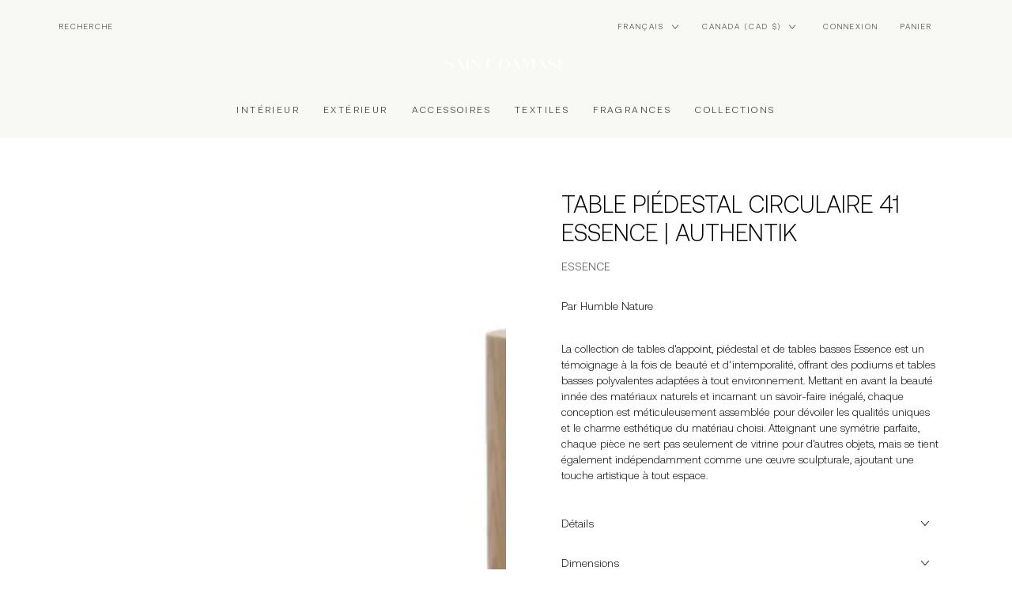

--- FILE ---
content_type: text/html; charset=utf-8
request_url: https://humblenature.com/products/table-piedestal-circulaire-41-authentik
body_size: 31885
content:
<!doctype html>
<html class="no-js" lang="fr">
  <head>
    <!-- <img height="1" width="1" style="display:none;" alt="" src="https://ct.pinterest.com/v3/?tid=YOUR_TAG_ID&noscript=1" /> -->
    <meta charset="utf-8">
    <meta http-equiv="X-UA-Compatible" content="IE=edge">
    <meta name="viewport" content="width=device-width,initial-scale=1">
    <meta name="theme-color" content="">
    <link rel="canonical" href="https://humblenature.com/products/table-piedestal-circulaire-41-authentik">
    <link rel="preconnect" href="https://cdn.shopify.com" crossorigin><link rel="shortcut icon" type="image/png" href="//humblenature.com/cdn/shop/files/symbole_HN_noir_transparent_RGB.png?crop=center&height=32&v=1722532710&width=32"><link rel="preconnect" href="https://fonts.shopifycdn.com" crossorigin><title>
      Table piédestal circulaire 41 Essence | Authentik
 &ndash; Humble Nature</title><meta name="description" content="La collection de tables d&#39;appoint, piédestal et de tables basses Essence est un témoignage à la fois de beauté et d&#39;intemporalité, offrant des podiums et tables basses polyvalentes adaptées à tout environnement. Mettant en avant la beauté innée des matériaux naturels et incarnant un savoir-faire inégalé, chaque concept">

<meta property="og:site_name" content="Humble Nature">
<meta property="og:url" content="https://humblenature.com/products/table-piedestal-circulaire-41-authentik">
<meta property="og:title" content="Table piédestal circulaire 41 Essence | Authentik">
<meta property="og:type" content="product">
<meta property="og:description" content="La collection de tables d&#39;appoint, piédestal et de tables basses Essence est un témoignage à la fois de beauté et d&#39;intemporalité, offrant des podiums et tables basses polyvalentes adaptées à tout environnement. Mettant en avant la beauté innée des matériaux naturels et incarnant un savoir-faire inégalé, chaque concept"><meta property="og:image" content="http://humblenature.com/cdn/shop/files/ROUNDSTOOL_LARGE_AUTHENTIK_FRONT.jpg?v=1722445452">
  <meta property="og:image:secure_url" content="https://humblenature.com/cdn/shop/files/ROUNDSTOOL_LARGE_AUTHENTIK_FRONT.jpg?v=1722445452">
  <meta property="og:image:width" content="2080">
  <meta property="og:image:height" content="2080"><meta property="og:price:amount" content="1,190.00">
  <meta property="og:price:currency" content="CAD"><meta name="twitter:card" content="summary_large_image">
<meta name="twitter:title" content="Table piédestal circulaire 41 Essence | Authentik">
<meta name="twitter:description" content="La collection de tables d&#39;appoint, piédestal et de tables basses Essence est un témoignage à la fois de beauté et d&#39;intemporalité, offrant des podiums et tables basses polyvalentes adaptées à tout environnement. Mettant en avant la beauté innée des matériaux naturels et incarnant un savoir-faire inégalé, chaque concept">


    <script src="//humblenature.com/cdn/shop/t/1/assets/vendor-v4.js" defer="defer"></script>
    <script src="//humblenature.com/cdn/shop/t/1/assets/pubsub.js?v=104623417541739052901713916674" defer="defer"></script>
    <script src="//humblenature.com/cdn/shop/t/1/assets/global.js?v=149231056687355940451732082974" defer="defer"></script>

    <script>window.performance && window.performance.mark && window.performance.mark('shopify.content_for_header.start');</script><meta name="google-site-verification" content="3p8UMRHzYfxNo2H4oAP0LVVVCYm3d_tkXTMQ5sYWXF8">
<meta id="shopify-digital-wallet" name="shopify-digital-wallet" content="/87402447170/digital_wallets/dialog">
<meta name="shopify-checkout-api-token" content="e3890b3287a0ecb09330e084b647211b">
<link rel="alternate" hreflang="x-default" href="https://humblenature.com/products/table-piedestal-circulaire-41-authentik">
<link rel="alternate" hreflang="fr" href="https://humblenature.com/products/table-piedestal-circulaire-41-authentik">
<link rel="alternate" hreflang="en" href="https://humblenature.com/en/products/round-plinth-side-table-41-essence-authentik">
<link rel="alternate" hreflang="en-US" href="https://humblenature.com/en-us/products/round-plinth-side-table-41-essence-authentik">
<link rel="alternate" type="application/json+oembed" href="https://humblenature.com/products/table-piedestal-circulaire-41-authentik.oembed">
<script async="async" src="/checkouts/internal/preloads.js?locale=fr-CA"></script>
<link rel="preconnect" href="https://shop.app" crossorigin="anonymous">
<script async="async" src="https://shop.app/checkouts/internal/preloads.js?locale=fr-CA&shop_id=87402447170" crossorigin="anonymous"></script>
<script id="apple-pay-shop-capabilities" type="application/json">{"shopId":87402447170,"countryCode":"CA","currencyCode":"CAD","merchantCapabilities":["supports3DS"],"merchantId":"gid:\/\/shopify\/Shop\/87402447170","merchantName":"Humble Nature","requiredBillingContactFields":["postalAddress","email"],"requiredShippingContactFields":["postalAddress","email"],"shippingType":"shipping","supportedNetworks":["visa","masterCard","amex","interac","jcb"],"total":{"type":"pending","label":"Humble Nature","amount":"1.00"},"shopifyPaymentsEnabled":true,"supportsSubscriptions":true}</script>
<script id="shopify-features" type="application/json">{"accessToken":"e3890b3287a0ecb09330e084b647211b","betas":["rich-media-storefront-analytics"],"domain":"humblenature.com","predictiveSearch":true,"shopId":87402447170,"locale":"fr"}</script>
<script>var Shopify = Shopify || {};
Shopify.shop = "humble-nature-design.myshopify.com";
Shopify.locale = "fr";
Shopify.currency = {"active":"CAD","rate":"1.0"};
Shopify.country = "CA";
Shopify.theme = {"name":"Humble Nature v1.0","id":167522632002,"schema_name":"Be Yours","schema_version":"7.2.0","theme_store_id":1399,"role":"main"};
Shopify.theme.handle = "null";
Shopify.theme.style = {"id":null,"handle":null};
Shopify.cdnHost = "humblenature.com/cdn";
Shopify.routes = Shopify.routes || {};
Shopify.routes.root = "/";</script>
<script type="module">!function(o){(o.Shopify=o.Shopify||{}).modules=!0}(window);</script>
<script>!function(o){function n(){var o=[];function n(){o.push(Array.prototype.slice.apply(arguments))}return n.q=o,n}var t=o.Shopify=o.Shopify||{};t.loadFeatures=n(),t.autoloadFeatures=n()}(window);</script>
<script>
  window.ShopifyPay = window.ShopifyPay || {};
  window.ShopifyPay.apiHost = "shop.app\/pay";
  window.ShopifyPay.redirectState = null;
</script>
<script id="shop-js-analytics" type="application/json">{"pageType":"product"}</script>
<script defer="defer" async type="module" src="//humblenature.com/cdn/shopifycloud/shop-js/modules/v2/client.init-shop-cart-sync_XvpUV7qp.fr.esm.js"></script>
<script defer="defer" async type="module" src="//humblenature.com/cdn/shopifycloud/shop-js/modules/v2/chunk.common_C2xzKNNs.esm.js"></script>
<script type="module">
  await import("//humblenature.com/cdn/shopifycloud/shop-js/modules/v2/client.init-shop-cart-sync_XvpUV7qp.fr.esm.js");
await import("//humblenature.com/cdn/shopifycloud/shop-js/modules/v2/chunk.common_C2xzKNNs.esm.js");

  window.Shopify.SignInWithShop?.initShopCartSync?.({"fedCMEnabled":true,"windoidEnabled":true});

</script>
<script defer="defer" async type="module" src="//humblenature.com/cdn/shopifycloud/shop-js/modules/v2/client.payment-terms_eoGasybT.fr.esm.js"></script>
<script defer="defer" async type="module" src="//humblenature.com/cdn/shopifycloud/shop-js/modules/v2/chunk.common_C2xzKNNs.esm.js"></script>
<script defer="defer" async type="module" src="//humblenature.com/cdn/shopifycloud/shop-js/modules/v2/chunk.modal_7MqWQJ87.esm.js"></script>
<script type="module">
  await import("//humblenature.com/cdn/shopifycloud/shop-js/modules/v2/client.payment-terms_eoGasybT.fr.esm.js");
await import("//humblenature.com/cdn/shopifycloud/shop-js/modules/v2/chunk.common_C2xzKNNs.esm.js");
await import("//humblenature.com/cdn/shopifycloud/shop-js/modules/v2/chunk.modal_7MqWQJ87.esm.js");

  
</script>
<script>
  window.Shopify = window.Shopify || {};
  if (!window.Shopify.featureAssets) window.Shopify.featureAssets = {};
  window.Shopify.featureAssets['shop-js'] = {"shop-cart-sync":["modules/v2/client.shop-cart-sync_C66VAAYi.fr.esm.js","modules/v2/chunk.common_C2xzKNNs.esm.js"],"init-fed-cm":["modules/v2/client.init-fed-cm_By4eIqYa.fr.esm.js","modules/v2/chunk.common_C2xzKNNs.esm.js"],"shop-button":["modules/v2/client.shop-button_Bz0N9rYp.fr.esm.js","modules/v2/chunk.common_C2xzKNNs.esm.js"],"shop-cash-offers":["modules/v2/client.shop-cash-offers_B90ok608.fr.esm.js","modules/v2/chunk.common_C2xzKNNs.esm.js","modules/v2/chunk.modal_7MqWQJ87.esm.js"],"init-windoid":["modules/v2/client.init-windoid_CdJe_Ee3.fr.esm.js","modules/v2/chunk.common_C2xzKNNs.esm.js"],"shop-toast-manager":["modules/v2/client.shop-toast-manager_kCJHoUCw.fr.esm.js","modules/v2/chunk.common_C2xzKNNs.esm.js"],"init-shop-email-lookup-coordinator":["modules/v2/client.init-shop-email-lookup-coordinator_BPuRLqHy.fr.esm.js","modules/v2/chunk.common_C2xzKNNs.esm.js"],"init-shop-cart-sync":["modules/v2/client.init-shop-cart-sync_XvpUV7qp.fr.esm.js","modules/v2/chunk.common_C2xzKNNs.esm.js"],"avatar":["modules/v2/client.avatar_BTnouDA3.fr.esm.js"],"pay-button":["modules/v2/client.pay-button_CmFhG2BZ.fr.esm.js","modules/v2/chunk.common_C2xzKNNs.esm.js"],"init-customer-accounts":["modules/v2/client.init-customer-accounts_C5-IhKGM.fr.esm.js","modules/v2/client.shop-login-button_DrlPOW6Z.fr.esm.js","modules/v2/chunk.common_C2xzKNNs.esm.js","modules/v2/chunk.modal_7MqWQJ87.esm.js"],"init-shop-for-new-customer-accounts":["modules/v2/client.init-shop-for-new-customer-accounts_Cv1WqR1n.fr.esm.js","modules/v2/client.shop-login-button_DrlPOW6Z.fr.esm.js","modules/v2/chunk.common_C2xzKNNs.esm.js","modules/v2/chunk.modal_7MqWQJ87.esm.js"],"shop-login-button":["modules/v2/client.shop-login-button_DrlPOW6Z.fr.esm.js","modules/v2/chunk.common_C2xzKNNs.esm.js","modules/v2/chunk.modal_7MqWQJ87.esm.js"],"init-customer-accounts-sign-up":["modules/v2/client.init-customer-accounts-sign-up_Dqgdz3C3.fr.esm.js","modules/v2/client.shop-login-button_DrlPOW6Z.fr.esm.js","modules/v2/chunk.common_C2xzKNNs.esm.js","modules/v2/chunk.modal_7MqWQJ87.esm.js"],"shop-follow-button":["modules/v2/client.shop-follow-button_D7RRykwK.fr.esm.js","modules/v2/chunk.common_C2xzKNNs.esm.js","modules/v2/chunk.modal_7MqWQJ87.esm.js"],"checkout-modal":["modules/v2/client.checkout-modal_NILs_SXn.fr.esm.js","modules/v2/chunk.common_C2xzKNNs.esm.js","modules/v2/chunk.modal_7MqWQJ87.esm.js"],"lead-capture":["modules/v2/client.lead-capture_CSmE_fhP.fr.esm.js","modules/v2/chunk.common_C2xzKNNs.esm.js","modules/v2/chunk.modal_7MqWQJ87.esm.js"],"shop-login":["modules/v2/client.shop-login_CKcjyRl_.fr.esm.js","modules/v2/chunk.common_C2xzKNNs.esm.js","modules/v2/chunk.modal_7MqWQJ87.esm.js"],"payment-terms":["modules/v2/client.payment-terms_eoGasybT.fr.esm.js","modules/v2/chunk.common_C2xzKNNs.esm.js","modules/v2/chunk.modal_7MqWQJ87.esm.js"]};
</script>
<script id="__st">var __st={"a":87402447170,"offset":-18000,"reqid":"0afd8149-2e94-4a7f-9b70-33c29876d84d-1768836737","pageurl":"humblenature.com\/products\/table-piedestal-circulaire-41-authentik","u":"2b65d6f8802c","p":"product","rtyp":"product","rid":9658667860290};</script>
<script>window.ShopifyPaypalV4VisibilityTracking = true;</script>
<script id="captcha-bootstrap">!function(){'use strict';const t='contact',e='account',n='new_comment',o=[[t,t],['blogs',n],['comments',n],[t,'customer']],c=[[e,'customer_login'],[e,'guest_login'],[e,'recover_customer_password'],[e,'create_customer']],r=t=>t.map((([t,e])=>`form[action*='/${t}']:not([data-nocaptcha='true']) input[name='form_type'][value='${e}']`)).join(','),a=t=>()=>t?[...document.querySelectorAll(t)].map((t=>t.form)):[];function s(){const t=[...o],e=r(t);return a(e)}const i='password',u='form_key',d=['recaptcha-v3-token','g-recaptcha-response','h-captcha-response',i],f=()=>{try{return window.sessionStorage}catch{return}},m='__shopify_v',_=t=>t.elements[u];function p(t,e,n=!1){try{const o=window.sessionStorage,c=JSON.parse(o.getItem(e)),{data:r}=function(t){const{data:e,action:n}=t;return t[m]||n?{data:e,action:n}:{data:t,action:n}}(c);for(const[e,n]of Object.entries(r))t.elements[e]&&(t.elements[e].value=n);n&&o.removeItem(e)}catch(o){console.error('form repopulation failed',{error:o})}}const l='form_type',E='cptcha';function T(t){t.dataset[E]=!0}const w=window,h=w.document,L='Shopify',v='ce_forms',y='captcha';let A=!1;((t,e)=>{const n=(g='f06e6c50-85a8-45c8-87d0-21a2b65856fe',I='https://cdn.shopify.com/shopifycloud/storefront-forms-hcaptcha/ce_storefront_forms_captcha_hcaptcha.v1.5.2.iife.js',D={infoText:'Protégé par hCaptcha',privacyText:'Confidentialité',termsText:'Conditions'},(t,e,n)=>{const o=w[L][v],c=o.bindForm;if(c)return c(t,g,e,D).then(n);var r;o.q.push([[t,g,e,D],n]),r=I,A||(h.body.append(Object.assign(h.createElement('script'),{id:'captcha-provider',async:!0,src:r})),A=!0)});var g,I,D;w[L]=w[L]||{},w[L][v]=w[L][v]||{},w[L][v].q=[],w[L][y]=w[L][y]||{},w[L][y].protect=function(t,e){n(t,void 0,e),T(t)},Object.freeze(w[L][y]),function(t,e,n,w,h,L){const[v,y,A,g]=function(t,e,n){const i=e?o:[],u=t?c:[],d=[...i,...u],f=r(d),m=r(i),_=r(d.filter((([t,e])=>n.includes(e))));return[a(f),a(m),a(_),s()]}(w,h,L),I=t=>{const e=t.target;return e instanceof HTMLFormElement?e:e&&e.form},D=t=>v().includes(t);t.addEventListener('submit',(t=>{const e=I(t);if(!e)return;const n=D(e)&&!e.dataset.hcaptchaBound&&!e.dataset.recaptchaBound,o=_(e),c=g().includes(e)&&(!o||!o.value);(n||c)&&t.preventDefault(),c&&!n&&(function(t){try{if(!f())return;!function(t){const e=f();if(!e)return;const n=_(t);if(!n)return;const o=n.value;o&&e.removeItem(o)}(t);const e=Array.from(Array(32),(()=>Math.random().toString(36)[2])).join('');!function(t,e){_(t)||t.append(Object.assign(document.createElement('input'),{type:'hidden',name:u})),t.elements[u].value=e}(t,e),function(t,e){const n=f();if(!n)return;const o=[...t.querySelectorAll(`input[type='${i}']`)].map((({name:t})=>t)),c=[...d,...o],r={};for(const[a,s]of new FormData(t).entries())c.includes(a)||(r[a]=s);n.setItem(e,JSON.stringify({[m]:1,action:t.action,data:r}))}(t,e)}catch(e){console.error('failed to persist form',e)}}(e),e.submit())}));const S=(t,e)=>{t&&!t.dataset[E]&&(n(t,e.some((e=>e===t))),T(t))};for(const o of['focusin','change'])t.addEventListener(o,(t=>{const e=I(t);D(e)&&S(e,y())}));const B=e.get('form_key'),M=e.get(l),P=B&&M;t.addEventListener('DOMContentLoaded',(()=>{const t=y();if(P)for(const e of t)e.elements[l].value===M&&p(e,B);[...new Set([...A(),...v().filter((t=>'true'===t.dataset.shopifyCaptcha))])].forEach((e=>S(e,t)))}))}(h,new URLSearchParams(w.location.search),n,t,e,['guest_login'])})(!0,!1)}();</script>
<script integrity="sha256-4kQ18oKyAcykRKYeNunJcIwy7WH5gtpwJnB7kiuLZ1E=" data-source-attribution="shopify.loadfeatures" defer="defer" src="//humblenature.com/cdn/shopifycloud/storefront/assets/storefront/load_feature-a0a9edcb.js" crossorigin="anonymous"></script>
<script crossorigin="anonymous" defer="defer" src="//humblenature.com/cdn/shopifycloud/storefront/assets/shopify_pay/storefront-65b4c6d7.js?v=20250812"></script>
<script data-source-attribution="shopify.dynamic_checkout.dynamic.init">var Shopify=Shopify||{};Shopify.PaymentButton=Shopify.PaymentButton||{isStorefrontPortableWallets:!0,init:function(){window.Shopify.PaymentButton.init=function(){};var t=document.createElement("script");t.src="https://humblenature.com/cdn/shopifycloud/portable-wallets/latest/portable-wallets.fr.js",t.type="module",document.head.appendChild(t)}};
</script>
<script data-source-attribution="shopify.dynamic_checkout.buyer_consent">
  function portableWalletsHideBuyerConsent(e){var t=document.getElementById("shopify-buyer-consent"),n=document.getElementById("shopify-subscription-policy-button");t&&n&&(t.classList.add("hidden"),t.setAttribute("aria-hidden","true"),n.removeEventListener("click",e))}function portableWalletsShowBuyerConsent(e){var t=document.getElementById("shopify-buyer-consent"),n=document.getElementById("shopify-subscription-policy-button");t&&n&&(t.classList.remove("hidden"),t.removeAttribute("aria-hidden"),n.addEventListener("click",e))}window.Shopify?.PaymentButton&&(window.Shopify.PaymentButton.hideBuyerConsent=portableWalletsHideBuyerConsent,window.Shopify.PaymentButton.showBuyerConsent=portableWalletsShowBuyerConsent);
</script>
<script data-source-attribution="shopify.dynamic_checkout.cart.bootstrap">document.addEventListener("DOMContentLoaded",(function(){function t(){return document.querySelector("shopify-accelerated-checkout-cart, shopify-accelerated-checkout")}if(t())Shopify.PaymentButton.init();else{new MutationObserver((function(e,n){t()&&(Shopify.PaymentButton.init(),n.disconnect())})).observe(document.body,{childList:!0,subtree:!0})}}));
</script>
<link id="shopify-accelerated-checkout-styles" rel="stylesheet" media="screen" href="https://humblenature.com/cdn/shopifycloud/portable-wallets/latest/accelerated-checkout-backwards-compat.css" crossorigin="anonymous">
<style id="shopify-accelerated-checkout-cart">
        #shopify-buyer-consent {
  margin-top: 1em;
  display: inline-block;
  width: 100%;
}

#shopify-buyer-consent.hidden {
  display: none;
}

#shopify-subscription-policy-button {
  background: none;
  border: none;
  padding: 0;
  text-decoration: underline;
  font-size: inherit;
  cursor: pointer;
}

#shopify-subscription-policy-button::before {
  box-shadow: none;
}

      </style>
<script id="sections-script" data-sections="header" defer="defer" src="//humblenature.com/cdn/shop/t/1/compiled_assets/scripts.js?v=1858"></script>
<script>window.performance && window.performance.mark && window.performance.mark('shopify.content_for_header.end');</script>

<style data-shopify>@font-face {
  font-family: "Aeonik-Light";
  src: url('https://cdn.shopify.com/s/files/1/0874/0244/7170/files/Aeonik-Light.woff2?v=1714422103') format("woff2"),
  url('https://cdn.shopify.com/s/files/1/0874/0244/7170/files/Aeonik-Light.woff?v=1714422102') format("woff"); }

  @font-face {
  font-family: "Aeonik-Light";
  src: url('https://cdn.shopify.com/s/files/1/0874/0244/7170/files/Aeonik-Light.woff2?v=1714422103') format("woff2"),
  url('https://cdn.shopify.com/s/files/1/0874/0244/7170/files/Aeonik-Light.woff?v=1714422102') format("woff"); }
  
  @font-face {
  font-family: Outfit;
  font-weight: 300;
  font-style: normal;
  font-display: swap;
  src: url("//humblenature.com/cdn/fonts/outfit/outfit_n3.8c97ae4c4fac7c2ea467a6dc784857f4de7e0e37.woff2") format("woff2"),
       url("//humblenature.com/cdn/fonts/outfit/outfit_n3.b50a189ccde91f9bceee88f207c18c09f0b62a7b.woff") format("woff");
}

  @font-face {
  font-family: Outfit;
  font-weight: 600;
  font-style: normal;
  font-display: swap;
  src: url("//humblenature.com/cdn/fonts/outfit/outfit_n6.dfcbaa80187851df2e8384061616a8eaa1702fdc.woff2") format("woff2"),
       url("//humblenature.com/cdn/fonts/outfit/outfit_n6.88384e9fc3e36038624caccb938f24ea8008a91d.woff") format("woff");
}

  
  
  @font-face {
  font-family: Outfit;
  font-weight: 300;
  font-style: normal;
  font-display: swap;
  src: url("//humblenature.com/cdn/fonts/outfit/outfit_n3.8c97ae4c4fac7c2ea467a6dc784857f4de7e0e37.woff2") format("woff2"),
       url("//humblenature.com/cdn/fonts/outfit/outfit_n3.b50a189ccde91f9bceee88f207c18c09f0b62a7b.woff") format("woff");
}

  @font-face {
  font-family: Outfit;
  font-weight: 600;
  font-style: normal;
  font-display: swap;
  src: url("//humblenature.com/cdn/fonts/outfit/outfit_n6.dfcbaa80187851df2e8384061616a8eaa1702fdc.woff2") format("woff2"),
       url("//humblenature.com/cdn/fonts/outfit/outfit_n6.88384e9fc3e36038624caccb938f24ea8008a91d.woff") format("woff");
}


  :root {
    --font-body-family: "Aeonik-Light";
    --font-body-style: normal;
    --font-body-weight: 300;

    --font-heading-family: "Aeonik-Light";
    --font-heading-style: normal;
    --font-heading-weight: 300;

    --font-body-scale: 1.0;
    --font-heading-scale: 1.0;

    --font-navigation-family: var(--font-heading-family);
    --font-navigation-size: 12px;
    --font-navigation-weight: var(--font-heading-weight);
    --font-button-family: var(--font-body-family);
    --font-button-size: 12px;
    --font-button-baseline: 0rem;
    --font-price-family: var(--font-body-family);
    --font-price-scale: var(--font-body-scale);

    --color-base-text: 0, 0, 0;
    --color-base-background: 255, 255, 255;
    --color-base-solid-button-labels: 0, 0, 0;
    --color-base-outline-button-labels: 0, 0, 0;
    --color-base-accent: 255, 255, 255;
    --color-base-heading: 0, 0, 0;
    --color-base-border: 210, 213, 217;
    --color-placeholder: 243, 243, 243;
    --color-overlay: 0, 0, 0;
    --color-keyboard-focus: 135, 173, 245;
    --color-shadow: 255, 255, 255;
    --shadow-opacity: 1;

    --color-background-dark: 235, 235, 235;
    --color-price: #000000;
    --color-sale-price: #d72c0d;
    --color-sale-badge-background: #d72c0d;
    --color-reviews: #ffb503;
    --color-critical: #d72c0d;
    --color-success: #008060;
    --color-highlight: 187, 255, 0;

    --payment-terms-background-color: #ffffff;
    --page-width: 120rem;
    --page-width-margin: 0rem;

    --card-color-scheme: var(--color-placeholder);
    --card-text-alignment: start;
    --card-flex-alignment: flex-start;
    --card-image-padding: 0px;
    --card-border-width: 0px;
    --card-radius: 0px;
    --card-shadow-horizontal-offset: 0px;
    --card-shadow-vertical-offset: 0px;
    
    --button-radius: 0px;
    --button-border-width: 0px;
    --button-shadow-horizontal-offset: 0px;
    --button-shadow-vertical-offset: 0px;

    --spacing-sections-desktop: 0px;
    --spacing-sections-mobile: 0px;

    --gradient-free-ship-progress: linear-gradient(325deg,#F9423A 0,#F1E04D 100%);
    --gradient-free-ship-complete: linear-gradient(325deg, #049cff 0, #35ee7a 100%);
  }

  *,
  *::before,
  *::after {
    box-sizing: inherit;
  }

  html {
    box-sizing: border-box;
    font-size: calc(var(--font-body-scale) * 62.5%);
    height: 100%;
  }

  body {
    min-height: 100%;
    margin: 0;
    font-size: 1.5rem;
    letter-spacing: 0.06rem;
    line-height: calc(1 + 0.8 / var(--font-body-scale));
    font-family: var(--font-body-family);
    font-style: var(--font-body-style);
    font-weight: var(--font-body-weight);
  }

  @media screen and (min-width: 750px) {
    body {
      font-size: 1.6rem;
    }
  }</style><svg viewBox="0 0 122 53" fill="none" style="display:none;"><defs><path id="hlCircle" d="M119.429 6.64904C100.715 1.62868 55.3088 -4.62247 23.3966 10.5358C-8.5157 25.694 0.331084 39.5052 9.60732 45.0305C18.8835 50.5558 53.0434 57.468 96.7751 45.0305C111.541 40.8309 135.673 24.379 109.087 13.4508C105.147 11.8313 93.2293 8.5924 77.0761 8.5924" stroke="currentColor" stroke-linecap="round" stroke-linejoin="round"></path></defs></svg><link href="//humblenature.com/cdn/shop/t/1/assets/base.css?v=107750191287388438081733901136" rel="stylesheet" type="text/css" media="all" /><link rel="stylesheet" href="//humblenature.com/cdn/shop/t/1/assets/apps.css?v=58555770612562691921713916673" media="print" fetchpriority="low" onload="this.media='all'"><link rel="preload" as="font" href="//humblenature.com/cdn/fonts/outfit/outfit_n3.8c97ae4c4fac7c2ea467a6dc784857f4de7e0e37.woff2" type="font/woff2" crossorigin><link rel="preload" as="font" href="//humblenature.com/cdn/fonts/outfit/outfit_n3.8c97ae4c4fac7c2ea467a6dc784857f4de7e0e37.woff2" type="font/woff2" crossorigin><link rel="stylesheet" href="//humblenature.com/cdn/shop/t/1/assets/component-predictive-search.css?v=94320327991181004901713916674" media="print" onload="this.media='all'"><link rel="stylesheet" href="//humblenature.com/cdn/shop/t/1/assets/component-quick-view.css?v=74011563189484492361713916674" media="print" onload="this.media='all'"><link rel="stylesheet" href="//humblenature.com/cdn/shop/t/1/assets/component-color-swatches.css?v=9330494655392753921713916673" media="print" onload="this.media='all'"><link rel="stylesheet" href="//humblenature.com/cdn/shop/t/1/assets/lamatryoshka-header.css?v=176199383743891798861725378278">
    <link rel="stylesheet" href="//humblenature.com/cdn/shop/t/1/assets/lamatryoshka-products.css?v=53079853180937401551717094331">
    <link rel="stylesheet" href="//humblenature.com/cdn/shop/t/1/assets/lamatryoshka-footer.css?v=8877751240976909301721402132">
    <link rel="stylesheet" href="//humblenature.com/cdn/shop/t/1/assets/lamatryoshka.css?v=157325848136869335991721401602">

    <script src="//humblenature.com/cdn/shop/t/1/assets/lamatryoshka-gallery.js?v=120280108502206405201718824185" defer="defer"></script><script>
  document.documentElement.classList.replace('no-js', 'js');

  window.theme = window.theme || {};

  theme.routes = {
    root_url: '/',
    cart_url: '/cart',
    cart_add_url: '/cart/add',
    cart_change_url: '/cart/change',
    cart_update_url: '/cart/update',
    search_url: '/search',
    predictive_search_url: '/search/suggest'
  };

  theme.cartStrings = {
    error: `Il y a une erreur lors de la mise à jour de votre panier. Veuillez réessayer.`,
    quantityError: `Vous pouvez uniquement ajouter [quantity] de cet élément à votre panier.`
  };

  theme.variantStrings = {
    addToCart: `Ajouter au panier`,
    soldOut: `Épuisé`,
    unavailable: `Indisponible`,
    preOrder: `Pré-commande`
  };

  theme.accessibilityStrings = {
    imageAvailable: `Image [index] est maintenant disponible dans la vue galerie`,
    shareSuccess: `Lien copié dans le presse-papier!`
  }

  theme.dateStrings = {
    d: `J`,
    day: `Jour`,
    days: `Jours`,
    hour: `Heure`,
    hours: `Heures`,
    minute: `Min`,
    minutes: `Mins`,
    second: `Sec`,
    seconds: `Secs`
  };theme.shopSettings = {
    moneyFormat: "${{amount}}",
    isoCode: "CAD",
    cartDrawer: true,
    currencyCode: true,
    giftwrapRate: 'product'
  };

  theme.settings = {
    themeName: 'Be Yours',
    themeVersion: '7.2.0',
    agencyId: ''
  };
</script>
<link href="//humblenature.com/cdn/shop/t/1/assets/tepo-product-options.css?v=50436763116041354281722964621" rel="stylesheet" type="text/css" media="all" />
<!-- Code de verification de google search console -->
<meta name="google-site-verification" content="0HNYDomzjHvAPL99kskxHaOCutRuwBCU30hX7GAoocg" />
    <!-- fin du Code de verification de google search console -->
  <link href="https://monorail-edge.shopifysvc.com" rel="dns-prefetch">
<script>(function(){if ("sendBeacon" in navigator && "performance" in window) {try {var session_token_from_headers = performance.getEntriesByType('navigation')[0].serverTiming.find(x => x.name == '_s').description;} catch {var session_token_from_headers = undefined;}var session_cookie_matches = document.cookie.match(/_shopify_s=([^;]*)/);var session_token_from_cookie = session_cookie_matches && session_cookie_matches.length === 2 ? session_cookie_matches[1] : "";var session_token = session_token_from_headers || session_token_from_cookie || "";function handle_abandonment_event(e) {var entries = performance.getEntries().filter(function(entry) {return /monorail-edge.shopifysvc.com/.test(entry.name);});if (!window.abandonment_tracked && entries.length === 0) {window.abandonment_tracked = true;var currentMs = Date.now();var navigation_start = performance.timing.navigationStart;var payload = {shop_id: 87402447170,url: window.location.href,navigation_start,duration: currentMs - navigation_start,session_token,page_type: "product"};window.navigator.sendBeacon("https://monorail-edge.shopifysvc.com/v1/produce", JSON.stringify({schema_id: "online_store_buyer_site_abandonment/1.1",payload: payload,metadata: {event_created_at_ms: currentMs,event_sent_at_ms: currentMs}}));}}window.addEventListener('pagehide', handle_abandonment_event);}}());</script>
<script id="web-pixels-manager-setup">(function e(e,d,r,n,o){if(void 0===o&&(o={}),!Boolean(null===(a=null===(i=window.Shopify)||void 0===i?void 0:i.analytics)||void 0===a?void 0:a.replayQueue)){var i,a;window.Shopify=window.Shopify||{};var t=window.Shopify;t.analytics=t.analytics||{};var s=t.analytics;s.replayQueue=[],s.publish=function(e,d,r){return s.replayQueue.push([e,d,r]),!0};try{self.performance.mark("wpm:start")}catch(e){}var l=function(){var e={modern:/Edge?\/(1{2}[4-9]|1[2-9]\d|[2-9]\d{2}|\d{4,})\.\d+(\.\d+|)|Firefox\/(1{2}[4-9]|1[2-9]\d|[2-9]\d{2}|\d{4,})\.\d+(\.\d+|)|Chrom(ium|e)\/(9{2}|\d{3,})\.\d+(\.\d+|)|(Maci|X1{2}).+ Version\/(15\.\d+|(1[6-9]|[2-9]\d|\d{3,})\.\d+)([,.]\d+|)( \(\w+\)|)( Mobile\/\w+|) Safari\/|Chrome.+OPR\/(9{2}|\d{3,})\.\d+\.\d+|(CPU[ +]OS|iPhone[ +]OS|CPU[ +]iPhone|CPU IPhone OS|CPU iPad OS)[ +]+(15[._]\d+|(1[6-9]|[2-9]\d|\d{3,})[._]\d+)([._]\d+|)|Android:?[ /-](13[3-9]|1[4-9]\d|[2-9]\d{2}|\d{4,})(\.\d+|)(\.\d+|)|Android.+Firefox\/(13[5-9]|1[4-9]\d|[2-9]\d{2}|\d{4,})\.\d+(\.\d+|)|Android.+Chrom(ium|e)\/(13[3-9]|1[4-9]\d|[2-9]\d{2}|\d{4,})\.\d+(\.\d+|)|SamsungBrowser\/([2-9]\d|\d{3,})\.\d+/,legacy:/Edge?\/(1[6-9]|[2-9]\d|\d{3,})\.\d+(\.\d+|)|Firefox\/(5[4-9]|[6-9]\d|\d{3,})\.\d+(\.\d+|)|Chrom(ium|e)\/(5[1-9]|[6-9]\d|\d{3,})\.\d+(\.\d+|)([\d.]+$|.*Safari\/(?![\d.]+ Edge\/[\d.]+$))|(Maci|X1{2}).+ Version\/(10\.\d+|(1[1-9]|[2-9]\d|\d{3,})\.\d+)([,.]\d+|)( \(\w+\)|)( Mobile\/\w+|) Safari\/|Chrome.+OPR\/(3[89]|[4-9]\d|\d{3,})\.\d+\.\d+|(CPU[ +]OS|iPhone[ +]OS|CPU[ +]iPhone|CPU IPhone OS|CPU iPad OS)[ +]+(10[._]\d+|(1[1-9]|[2-9]\d|\d{3,})[._]\d+)([._]\d+|)|Android:?[ /-](13[3-9]|1[4-9]\d|[2-9]\d{2}|\d{4,})(\.\d+|)(\.\d+|)|Mobile Safari.+OPR\/([89]\d|\d{3,})\.\d+\.\d+|Android.+Firefox\/(13[5-9]|1[4-9]\d|[2-9]\d{2}|\d{4,})\.\d+(\.\d+|)|Android.+Chrom(ium|e)\/(13[3-9]|1[4-9]\d|[2-9]\d{2}|\d{4,})\.\d+(\.\d+|)|Android.+(UC? ?Browser|UCWEB|U3)[ /]?(15\.([5-9]|\d{2,})|(1[6-9]|[2-9]\d|\d{3,})\.\d+)\.\d+|SamsungBrowser\/(5\.\d+|([6-9]|\d{2,})\.\d+)|Android.+MQ{2}Browser\/(14(\.(9|\d{2,})|)|(1[5-9]|[2-9]\d|\d{3,})(\.\d+|))(\.\d+|)|K[Aa][Ii]OS\/(3\.\d+|([4-9]|\d{2,})\.\d+)(\.\d+|)/},d=e.modern,r=e.legacy,n=navigator.userAgent;return n.match(d)?"modern":n.match(r)?"legacy":"unknown"}(),u="modern"===l?"modern":"legacy",c=(null!=n?n:{modern:"",legacy:""})[u],f=function(e){return[e.baseUrl,"/wpm","/b",e.hashVersion,"modern"===e.buildTarget?"m":"l",".js"].join("")}({baseUrl:d,hashVersion:r,buildTarget:u}),m=function(e){var d=e.version,r=e.bundleTarget,n=e.surface,o=e.pageUrl,i=e.monorailEndpoint;return{emit:function(e){var a=e.status,t=e.errorMsg,s=(new Date).getTime(),l=JSON.stringify({metadata:{event_sent_at_ms:s},events:[{schema_id:"web_pixels_manager_load/3.1",payload:{version:d,bundle_target:r,page_url:o,status:a,surface:n,error_msg:t},metadata:{event_created_at_ms:s}}]});if(!i)return console&&console.warn&&console.warn("[Web Pixels Manager] No Monorail endpoint provided, skipping logging."),!1;try{return self.navigator.sendBeacon.bind(self.navigator)(i,l)}catch(e){}var u=new XMLHttpRequest;try{return u.open("POST",i,!0),u.setRequestHeader("Content-Type","text/plain"),u.send(l),!0}catch(e){return console&&console.warn&&console.warn("[Web Pixels Manager] Got an unhandled error while logging to Monorail."),!1}}}}({version:r,bundleTarget:l,surface:e.surface,pageUrl:self.location.href,monorailEndpoint:e.monorailEndpoint});try{o.browserTarget=l,function(e){var d=e.src,r=e.async,n=void 0===r||r,o=e.onload,i=e.onerror,a=e.sri,t=e.scriptDataAttributes,s=void 0===t?{}:t,l=document.createElement("script"),u=document.querySelector("head"),c=document.querySelector("body");if(l.async=n,l.src=d,a&&(l.integrity=a,l.crossOrigin="anonymous"),s)for(var f in s)if(Object.prototype.hasOwnProperty.call(s,f))try{l.dataset[f]=s[f]}catch(e){}if(o&&l.addEventListener("load",o),i&&l.addEventListener("error",i),u)u.appendChild(l);else{if(!c)throw new Error("Did not find a head or body element to append the script");c.appendChild(l)}}({src:f,async:!0,onload:function(){if(!function(){var e,d;return Boolean(null===(d=null===(e=window.Shopify)||void 0===e?void 0:e.analytics)||void 0===d?void 0:d.initialized)}()){var d=window.webPixelsManager.init(e)||void 0;if(d){var r=window.Shopify.analytics;r.replayQueue.forEach((function(e){var r=e[0],n=e[1],o=e[2];d.publishCustomEvent(r,n,o)})),r.replayQueue=[],r.publish=d.publishCustomEvent,r.visitor=d.visitor,r.initialized=!0}}},onerror:function(){return m.emit({status:"failed",errorMsg:"".concat(f," has failed to load")})},sri:function(e){var d=/^sha384-[A-Za-z0-9+/=]+$/;return"string"==typeof e&&d.test(e)}(c)?c:"",scriptDataAttributes:o}),m.emit({status:"loading"})}catch(e){m.emit({status:"failed",errorMsg:(null==e?void 0:e.message)||"Unknown error"})}}})({shopId: 87402447170,storefrontBaseUrl: "https://humblenature.com",extensionsBaseUrl: "https://extensions.shopifycdn.com/cdn/shopifycloud/web-pixels-manager",monorailEndpoint: "https://monorail-edge.shopifysvc.com/unstable/produce_batch",surface: "storefront-renderer",enabledBetaFlags: ["2dca8a86"],webPixelsConfigList: [{"id":"1096483138","configuration":"{\"campaignID\":\"31981\",\"externalExecutionURL\":\"https:\/\/engine.saasler.com\/api\/v1\/webhook_executions\/ebc0bf2361457af2a2f06bc6863f69c6\"}","eventPayloadVersion":"v1","runtimeContext":"STRICT","scriptVersion":"d89aa9260a7e3daa33c6dca1e641a0ca","type":"APP","apiClientId":3546795,"privacyPurposes":[],"dataSharingAdjustments":{"protectedCustomerApprovalScopes":["read_customer_email","read_customer_personal_data"]}},{"id":"1036288322","configuration":"{\"tagID\":\"2612508516731\"}","eventPayloadVersion":"v1","runtimeContext":"STRICT","scriptVersion":"18031546ee651571ed29edbe71a3550b","type":"APP","apiClientId":3009811,"privacyPurposes":["ANALYTICS","MARKETING","SALE_OF_DATA"],"dataSharingAdjustments":{"protectedCustomerApprovalScopes":["read_customer_address","read_customer_email","read_customer_name","read_customer_personal_data","read_customer_phone"]}},{"id":"703463746","configuration":"{\"config\":\"{\\\"pixel_id\\\":\\\"G-GQ1GEWTXX9\\\",\\\"target_country\\\":\\\"CA\\\",\\\"gtag_events\\\":[{\\\"type\\\":\\\"begin_checkout\\\",\\\"action_label\\\":\\\"G-GQ1GEWTXX9\\\"},{\\\"type\\\":\\\"search\\\",\\\"action_label\\\":\\\"G-GQ1GEWTXX9\\\"},{\\\"type\\\":\\\"view_item\\\",\\\"action_label\\\":[\\\"G-GQ1GEWTXX9\\\",\\\"MC-V2LK7NGNZV\\\"]},{\\\"type\\\":\\\"purchase\\\",\\\"action_label\\\":[\\\"G-GQ1GEWTXX9\\\",\\\"MC-V2LK7NGNZV\\\"]},{\\\"type\\\":\\\"page_view\\\",\\\"action_label\\\":[\\\"G-GQ1GEWTXX9\\\",\\\"MC-V2LK7NGNZV\\\"]},{\\\"type\\\":\\\"add_payment_info\\\",\\\"action_label\\\":\\\"G-GQ1GEWTXX9\\\"},{\\\"type\\\":\\\"add_to_cart\\\",\\\"action_label\\\":\\\"G-GQ1GEWTXX9\\\"}],\\\"enable_monitoring_mode\\\":false}\"}","eventPayloadVersion":"v1","runtimeContext":"OPEN","scriptVersion":"b2a88bafab3e21179ed38636efcd8a93","type":"APP","apiClientId":1780363,"privacyPurposes":[],"dataSharingAdjustments":{"protectedCustomerApprovalScopes":["read_customer_address","read_customer_email","read_customer_name","read_customer_personal_data","read_customer_phone"]}},{"id":"shopify-app-pixel","configuration":"{}","eventPayloadVersion":"v1","runtimeContext":"STRICT","scriptVersion":"0450","apiClientId":"shopify-pixel","type":"APP","privacyPurposes":["ANALYTICS","MARKETING"]},{"id":"shopify-custom-pixel","eventPayloadVersion":"v1","runtimeContext":"LAX","scriptVersion":"0450","apiClientId":"shopify-pixel","type":"CUSTOM","privacyPurposes":["ANALYTICS","MARKETING"]}],isMerchantRequest: false,initData: {"shop":{"name":"Humble Nature","paymentSettings":{"currencyCode":"CAD"},"myshopifyDomain":"humble-nature-design.myshopify.com","countryCode":"CA","storefrontUrl":"https:\/\/humblenature.com"},"customer":null,"cart":null,"checkout":null,"productVariants":[{"price":{"amount":1190.0,"currencyCode":"CAD"},"product":{"title":"Table piédestal circulaire 41 Essence | Authentik","vendor":"Humble Nature","id":"9658667860290","untranslatedTitle":"Table piédestal circulaire 41 Essence | Authentik","url":"\/products\/table-piedestal-circulaire-41-authentik","type":""},"id":"49494829498690","image":{"src":"\/\/humblenature.com\/cdn\/shop\/files\/ROUNDSTOOL_LARGE_AUTHENTIK_FRONT.jpg?v=1722445452"},"sku":"HN-TA-200-41-AU","title":"Default Title","untranslatedTitle":"Default Title"}],"purchasingCompany":null},},"https://humblenature.com/cdn","fcfee988w5aeb613cpc8e4bc33m6693e112",{"modern":"","legacy":""},{"shopId":"87402447170","storefrontBaseUrl":"https:\/\/humblenature.com","extensionBaseUrl":"https:\/\/extensions.shopifycdn.com\/cdn\/shopifycloud\/web-pixels-manager","surface":"storefront-renderer","enabledBetaFlags":"[\"2dca8a86\"]","isMerchantRequest":"false","hashVersion":"fcfee988w5aeb613cpc8e4bc33m6693e112","publish":"custom","events":"[[\"page_viewed\",{}],[\"product_viewed\",{\"productVariant\":{\"price\":{\"amount\":1190.0,\"currencyCode\":\"CAD\"},\"product\":{\"title\":\"Table piédestal circulaire 41 Essence | Authentik\",\"vendor\":\"Humble Nature\",\"id\":\"9658667860290\",\"untranslatedTitle\":\"Table piédestal circulaire 41 Essence | Authentik\",\"url\":\"\/products\/table-piedestal-circulaire-41-authentik\",\"type\":\"\"},\"id\":\"49494829498690\",\"image\":{\"src\":\"\/\/humblenature.com\/cdn\/shop\/files\/ROUNDSTOOL_LARGE_AUTHENTIK_FRONT.jpg?v=1722445452\"},\"sku\":\"HN-TA-200-41-AU\",\"title\":\"Default Title\",\"untranslatedTitle\":\"Default Title\"}}]]"});</script><script>
  window.ShopifyAnalytics = window.ShopifyAnalytics || {};
  window.ShopifyAnalytics.meta = window.ShopifyAnalytics.meta || {};
  window.ShopifyAnalytics.meta.currency = 'CAD';
  var meta = {"product":{"id":9658667860290,"gid":"gid:\/\/shopify\/Product\/9658667860290","vendor":"Humble Nature","type":"","handle":"table-piedestal-circulaire-41-authentik","variants":[{"id":49494829498690,"price":119000,"name":"Table piédestal circulaire 41 Essence | Authentik","public_title":null,"sku":"HN-TA-200-41-AU"}],"remote":false},"page":{"pageType":"product","resourceType":"product","resourceId":9658667860290,"requestId":"0afd8149-2e94-4a7f-9b70-33c29876d84d-1768836737"}};
  for (var attr in meta) {
    window.ShopifyAnalytics.meta[attr] = meta[attr];
  }
</script>
<script class="analytics">
  (function () {
    var customDocumentWrite = function(content) {
      var jquery = null;

      if (window.jQuery) {
        jquery = window.jQuery;
      } else if (window.Checkout && window.Checkout.$) {
        jquery = window.Checkout.$;
      }

      if (jquery) {
        jquery('body').append(content);
      }
    };

    var hasLoggedConversion = function(token) {
      if (token) {
        return document.cookie.indexOf('loggedConversion=' + token) !== -1;
      }
      return false;
    }

    var setCookieIfConversion = function(token) {
      if (token) {
        var twoMonthsFromNow = new Date(Date.now());
        twoMonthsFromNow.setMonth(twoMonthsFromNow.getMonth() + 2);

        document.cookie = 'loggedConversion=' + token + '; expires=' + twoMonthsFromNow;
      }
    }

    var trekkie = window.ShopifyAnalytics.lib = window.trekkie = window.trekkie || [];
    if (trekkie.integrations) {
      return;
    }
    trekkie.methods = [
      'identify',
      'page',
      'ready',
      'track',
      'trackForm',
      'trackLink'
    ];
    trekkie.factory = function(method) {
      return function() {
        var args = Array.prototype.slice.call(arguments);
        args.unshift(method);
        trekkie.push(args);
        return trekkie;
      };
    };
    for (var i = 0; i < trekkie.methods.length; i++) {
      var key = trekkie.methods[i];
      trekkie[key] = trekkie.factory(key);
    }
    trekkie.load = function(config) {
      trekkie.config = config || {};
      trekkie.config.initialDocumentCookie = document.cookie;
      var first = document.getElementsByTagName('script')[0];
      var script = document.createElement('script');
      script.type = 'text/javascript';
      script.onerror = function(e) {
        var scriptFallback = document.createElement('script');
        scriptFallback.type = 'text/javascript';
        scriptFallback.onerror = function(error) {
                var Monorail = {
      produce: function produce(monorailDomain, schemaId, payload) {
        var currentMs = new Date().getTime();
        var event = {
          schema_id: schemaId,
          payload: payload,
          metadata: {
            event_created_at_ms: currentMs,
            event_sent_at_ms: currentMs
          }
        };
        return Monorail.sendRequest("https://" + monorailDomain + "/v1/produce", JSON.stringify(event));
      },
      sendRequest: function sendRequest(endpointUrl, payload) {
        // Try the sendBeacon API
        if (window && window.navigator && typeof window.navigator.sendBeacon === 'function' && typeof window.Blob === 'function' && !Monorail.isIos12()) {
          var blobData = new window.Blob([payload], {
            type: 'text/plain'
          });

          if (window.navigator.sendBeacon(endpointUrl, blobData)) {
            return true;
          } // sendBeacon was not successful

        } // XHR beacon

        var xhr = new XMLHttpRequest();

        try {
          xhr.open('POST', endpointUrl);
          xhr.setRequestHeader('Content-Type', 'text/plain');
          xhr.send(payload);
        } catch (e) {
          console.log(e);
        }

        return false;
      },
      isIos12: function isIos12() {
        return window.navigator.userAgent.lastIndexOf('iPhone; CPU iPhone OS 12_') !== -1 || window.navigator.userAgent.lastIndexOf('iPad; CPU OS 12_') !== -1;
      }
    };
    Monorail.produce('monorail-edge.shopifysvc.com',
      'trekkie_storefront_load_errors/1.1',
      {shop_id: 87402447170,
      theme_id: 167522632002,
      app_name: "storefront",
      context_url: window.location.href,
      source_url: "//humblenature.com/cdn/s/trekkie.storefront.cd680fe47e6c39ca5d5df5f0a32d569bc48c0f27.min.js"});

        };
        scriptFallback.async = true;
        scriptFallback.src = '//humblenature.com/cdn/s/trekkie.storefront.cd680fe47e6c39ca5d5df5f0a32d569bc48c0f27.min.js';
        first.parentNode.insertBefore(scriptFallback, first);
      };
      script.async = true;
      script.src = '//humblenature.com/cdn/s/trekkie.storefront.cd680fe47e6c39ca5d5df5f0a32d569bc48c0f27.min.js';
      first.parentNode.insertBefore(script, first);
    };
    trekkie.load(
      {"Trekkie":{"appName":"storefront","development":false,"defaultAttributes":{"shopId":87402447170,"isMerchantRequest":null,"themeId":167522632002,"themeCityHash":"10197351333071932635","contentLanguage":"fr","currency":"CAD","eventMetadataId":"4cb70891-c88f-45b1-a70d-f958d55fa693"},"isServerSideCookieWritingEnabled":true,"monorailRegion":"shop_domain","enabledBetaFlags":["65f19447"]},"Session Attribution":{},"S2S":{"facebookCapiEnabled":false,"source":"trekkie-storefront-renderer","apiClientId":580111}}
    );

    var loaded = false;
    trekkie.ready(function() {
      if (loaded) return;
      loaded = true;

      window.ShopifyAnalytics.lib = window.trekkie;

      var originalDocumentWrite = document.write;
      document.write = customDocumentWrite;
      try { window.ShopifyAnalytics.merchantGoogleAnalytics.call(this); } catch(error) {};
      document.write = originalDocumentWrite;

      window.ShopifyAnalytics.lib.page(null,{"pageType":"product","resourceType":"product","resourceId":9658667860290,"requestId":"0afd8149-2e94-4a7f-9b70-33c29876d84d-1768836737","shopifyEmitted":true});

      var match = window.location.pathname.match(/checkouts\/(.+)\/(thank_you|post_purchase)/)
      var token = match? match[1]: undefined;
      if (!hasLoggedConversion(token)) {
        setCookieIfConversion(token);
        window.ShopifyAnalytics.lib.track("Viewed Product",{"currency":"CAD","variantId":49494829498690,"productId":9658667860290,"productGid":"gid:\/\/shopify\/Product\/9658667860290","name":"Table piédestal circulaire 41 Essence | Authentik","price":"1190.00","sku":"HN-TA-200-41-AU","brand":"Humble Nature","variant":null,"category":"","nonInteraction":true,"remote":false},undefined,undefined,{"shopifyEmitted":true});
      window.ShopifyAnalytics.lib.track("monorail:\/\/trekkie_storefront_viewed_product\/1.1",{"currency":"CAD","variantId":49494829498690,"productId":9658667860290,"productGid":"gid:\/\/shopify\/Product\/9658667860290","name":"Table piédestal circulaire 41 Essence | Authentik","price":"1190.00","sku":"HN-TA-200-41-AU","brand":"Humble Nature","variant":null,"category":"","nonInteraction":true,"remote":false,"referer":"https:\/\/humblenature.com\/products\/table-piedestal-circulaire-41-authentik"});
      }
    });


        var eventsListenerScript = document.createElement('script');
        eventsListenerScript.async = true;
        eventsListenerScript.src = "//humblenature.com/cdn/shopifycloud/storefront/assets/shop_events_listener-3da45d37.js";
        document.getElementsByTagName('head')[0].appendChild(eventsListenerScript);

})();</script>
<script
  defer
  src="https://humblenature.com/cdn/shopifycloud/perf-kit/shopify-perf-kit-3.0.4.min.js"
  data-application="storefront-renderer"
  data-shop-id="87402447170"
  data-render-region="gcp-us-central1"
  data-page-type="product"
  data-theme-instance-id="167522632002"
  data-theme-name="Be Yours"
  data-theme-version="7.2.0"
  data-monorail-region="shop_domain"
  data-resource-timing-sampling-rate="10"
  data-shs="true"
  data-shs-beacon="true"
  data-shs-export-with-fetch="true"
  data-shs-logs-sample-rate="1"
  data-shs-beacon-endpoint="https://humblenature.com/api/collect"
></script>
</head>

  <body class="template-product template-product" data-heading-capitalize data-heading-center>
    <a class="skip-to-content-link button button--small visually-hidden" href="#MainContent">
      Ignorer le contenu
    </a>

    

    <div class="transition-body">
      <!-- BEGIN sections: header-group -->
<div id="shopify-section-sections--22592327123266__header" class="shopify-section shopify-section-group-header-group shopify-section-header"><style data-shopify>#shopify-section-sections--22592327123266__header {
    --section-padding-top: 12px;
    --section-padding-bottom: 12px;
    --image-logo-height: 44px;
    --gradient-header-background: #f8f8f5;
    --color-header-background: 248, 248, 245;
    --color-header-foreground: 40, 40, 40;
    --color-header-border: 210, 213, 217;
    --color-highlight: 187, 255, 0;
    --icon-weight: 1.1px;
  }</style><style>
  @media screen and (min-width: 750px) {
    #shopify-section-sections--22592327123266__header {
      --image-logo-height: 50px;
    }
  }header-drawer {
    display: block;
  }

  @media screen and (min-width: 990px) {
    header-drawer {
      display: none;
    }
  }

  .menu-drawer-container {
    display: flex;
    position: static;
  }

  .list-menu {
    list-style: none;
    padding: 0;
    margin: 0;
  }

  .list-menu--inline {
    display: inline-flex;
    flex-wrap: wrap;
    column-gap: 1.5rem;
  }

  .list-menu__item--link {
    text-decoration: none;
    padding-bottom: 1rem;
    padding-top: 1rem;
    line-height: calc(1 + 0.8 / var(--font-body-scale));
  }

  @media screen and (min-width: 750px) {
    .list-menu__item--link {
      padding-bottom: 0.5rem;
      padding-top: 0.5rem;
    }
  }

  .localization-form {
    padding-inline-start: 1.5rem;
    padding-inline-end: 1.5rem;
  }

  localization-form .localization-selector {
    background-color: transparent;
    box-shadow: none;
    padding: 1rem 0;
    height: auto;
    margin: 0;
    line-height: calc(1 + .8 / var(--font-body-scale));
    letter-spacing: .04rem;
  }

  .localization-form__select .icon-caret {
    width: 0.8rem;
    margin-inline-start: 1rem;
  }
</style>

<link rel="stylesheet" href="//humblenature.com/cdn/shop/t/1/assets/component-sticky-header.css?v=162331643638116400881713916674" media="print" onload="this.media='all'">
<link rel="stylesheet" href="//humblenature.com/cdn/shop/t/1/assets/component-list-menu.css?v=154923630017571300081713916673" media="print" onload="this.media='all'">
<link rel="stylesheet" href="//humblenature.com/cdn/shop/t/1/assets/component-search.css?v=44442862756793379551713916674" media="print" onload="this.media='all'">
<link rel="stylesheet" href="//humblenature.com/cdn/shop/t/1/assets/component-menu-drawer.css?v=106766231699916165481713916673" media="print" onload="this.media='all'">
<link rel="stylesheet" href="//humblenature.com/cdn/shop/t/1/assets/disclosure.css?v=170388319628845242881713916674" media="print" onload="this.media='all'"><link rel="stylesheet" href="//humblenature.com/cdn/shop/t/1/assets/component-cart-drawer.css?v=124748048821403669991713916673" media="print" onload="this.media='all'">
<link rel="stylesheet" href="//humblenature.com/cdn/shop/t/1/assets/component-discounts.css?v=95161821600007313611713916673" media="print" onload="this.media='all'"><link rel="stylesheet" href="//humblenature.com/cdn/shop/t/1/assets/component-price.css?v=31654658090061505171713916674" media="print" onload="this.media='all'">
  <link rel="stylesheet" href="//humblenature.com/cdn/shop/t/1/assets/component-loading-overlay.css?v=121974073346977247381713916673" media="print" onload="this.media='all'"><link rel="stylesheet" href="//humblenature.com/cdn/shop/t/1/assets/component-menu-dropdown.css?v=176007595845728862811714503531" media="print" onload="this.media='all'">
  <script src="//humblenature.com/cdn/shop/t/1/assets/menu-dropdown.js?v=84406870153186263601713916674" defer="defer"></script><noscript><link href="//humblenature.com/cdn/shop/t/1/assets/component-sticky-header.css?v=162331643638116400881713916674" rel="stylesheet" type="text/css" media="all" /></noscript>
<noscript><link href="//humblenature.com/cdn/shop/t/1/assets/component-list-menu.css?v=154923630017571300081713916673" rel="stylesheet" type="text/css" media="all" /></noscript>
<noscript><link href="//humblenature.com/cdn/shop/t/1/assets/component-search.css?v=44442862756793379551713916674" rel="stylesheet" type="text/css" media="all" /></noscript>
<noscript><link href="//humblenature.com/cdn/shop/t/1/assets/component-menu-dropdown.css?v=176007595845728862811714503531" rel="stylesheet" type="text/css" media="all" /></noscript>
<noscript><link href="//humblenature.com/cdn/shop/t/1/assets/component-menu-drawer.css?v=106766231699916165481713916673" rel="stylesheet" type="text/css" media="all" /></noscript>
<noscript><link href="//humblenature.com/cdn/shop/t/1/assets/disclosure.css?v=170388319628845242881713916674" rel="stylesheet" type="text/css" media="all" /></noscript>

<script src="//humblenature.com/cdn/shop/t/1/assets/search-modal.js?v=116111636907037380331713916674" defer="defer"></script><script src="//humblenature.com/cdn/shop/t/1/assets/cart-recommendations.js?v=90721338966468528161713916673" defer="defer"></script>
  <link rel="stylesheet" href="//humblenature.com/cdn/shop/t/1/assets/component-cart-recommendations.css?v=163579405092959948321713916673" media="print" onload="this.media='all'"><svg xmlns="http://www.w3.org/2000/svg" class="hidden">
    <symbol id="icon-cart" fill="none" viewbox="0 0 18 19">
      <path d="M3.09333 5.87954L16.2853 5.87945V5.87945C16.3948 5.8795 16.4836 5.96831 16.4836 6.07785V11.4909C16.4836 11.974 16.1363 12.389 15.6603 12.4714C11.3279 13.2209 9.49656 13.2033 5.25251 13.9258C4.68216 14.0229 4.14294 13.6285 4.0774 13.0537C3.77443 10.3963 2.99795 3.58502 2.88887 2.62142C2.75288 1.42015 0.905376 1.51528 0.283581 1.51478" stroke="currentColor"/>
      <path d="M13.3143 16.8554C13.3143 17.6005 13.9183 18.2045 14.6634 18.2045C15.4085 18.2045 16.0125 17.6005 16.0125 16.8554C16.0125 16.1104 15.4085 15.5063 14.6634 15.5063C13.9183 15.5063 13.3143 16.1104 13.3143 16.8554Z" fill="currentColor"/>
      <path d="M3.72831 16.8554C3.72831 17.6005 4.33233 18.2045 5.07741 18.2045C5.8225 18.2045 6.42651 17.6005 6.42651 16.8554C6.42651 16.1104 5.8225 15.5063 5.07741 15.5063C4.33233 15.5063 3.72831 16.1104 3.72831 16.8554Z" fill="currentColor"/>
    </symbol>
  <symbol id="icon-close" fill="none" viewBox="0 0 12 12">
    <path d="M1 1L11 11" stroke="currentColor" stroke-linecap="round" fill="none"/>
    <path d="M11 1L1 11" stroke="currentColor" stroke-linecap="round" fill="none"/>
  </symbol>
  <symbol id="icon-search" fill="none" viewBox="0 0 15 17">
    <circle cx="7.11113" cy="7.11113" r="6.56113" stroke="currentColor" fill="none"/>
    <path d="M11.078 12.3282L13.8878 16.0009" stroke="currentColor" stroke-linecap="round" fill="none"/>
  </symbol>
</svg><sticky-header class="header-wrapper header-wrapper--uppercase">
  <header class="header header--top-center header--mobile-center page-width header-section--padding">
    <div class="header__left header__left--localization"
    >
      <search-modal>
        <details>
          <summary class="header__icon header__icon--summary header__icon--search focus-inset modal__toggle" aria-haspopup="dialog" aria-label="Recherche">
            <span>
              <svg class="icon icon-search modal__toggle-open" aria-hidden="true" focusable="false">
                <use href="#icon-search"></use>
              </svg>
              <svg class="icon icon-close modal__toggle-close" aria-hidden="true" focusable="false">
                <use href="#icon-close"></use>
              </svg>
              Recherche
            </span>
          </summary>
          <div class="search-modal modal__content" role="dialog" aria-modal="true" aria-label="Recherche">
  <div class="page-width">
    <div class="search-modal__content" tabindex="-1"><predictive-search data-loading-text="Chargement en cours..." data-per-page="6"><form action="/search" method="get" role="search" class="search search-modal__form">
          <div class="field">
            <button type="submit" class="search__button focus-inset" aria-label="Recherche" tabindex="-1">
              <svg xmlns="http://www.w3.org/2000/svg" aria-hidden="true" focusable="false" class="icon icon-search" fill="none" viewBox="0 0 15 17">
      <circle cx="7.11113" cy="7.11113" r="6.56113" stroke="currentColor" fill="none"/>
      <path d="M11.078 12.3282L13.8878 16.0009" stroke="currentColor" stroke-linecap="round" fill="none"/>
    </svg>
            </button>
            <input
              id="Search-In-Modal-97"
              class="search__input field__input"
              type="search"
              name="q"
              value=""
              placeholder="Rechercher"
                role="combobox"
                aria-expanded="false"
                aria-owns="predictive-search-results-list"
                aria-controls="predictive-search-results-list"
                aria-haspopup="listbox"
                aria-autocomplete="list"
                autocorrect="off"
                autocomplete="off"
                autocapitalize="off"
                spellcheck="false" 
              />
            <label class="visually-hidden" for="Search-In-Modal-97">Recherche</label>
            <input type="hidden" name="type" value="product,article,page,collection"/>
            <input type="hidden" name="options[prefix]" value="last"/><div class="predictive-search__loading-state">
                <svg xmlns="http://www.w3.org/2000/svg" aria-hidden="true" focusable="false" class="icon icon-spinner" fill="none" viewBox="0 0 66 66">
      <circle class="path" fill="none" stroke-width="6" cx="33" cy="33" r="30"/>
    </svg>
              </div><button type="reset" class="search__button focus-inset">Effacer</button><button type="button" class="search__button focus-inset" aria-label="Fermer" tabindex="-1">
              <svg xmlns="http://www.w3.org/2000/svg" aria-hidden="true" focusable="false" class="icon icon-close" fill="none" viewBox="0 0 12 12">
      <path d="M1 1L11 11" stroke="currentColor" stroke-linecap="round" fill="none"/>
      <path d="M11 1L1 11" stroke="currentColor" stroke-linecap="round" fill="none"/>
    </svg>
            </button>
          </div><div class="predictive-search predictive-search--header" tabindex="-1" data-predictive-search></div>
            <span class="predictive-search-status visually-hidden" role="status" aria-hidden="true"></span></form></predictive-search></div>
  </div>

  <div class="modal-overlay"></div>
</div>

        </details>
      </search-modal><header-drawer>
  <details class="menu-drawer-container">
    <summary class="header__icon header__icon--menu focus-inset" aria-label="Menu">
      <span class="header__icon header__icon--summary">
        <svg xmlns="http://www.w3.org/2000/svg" aria-hidden="true" focusable="false" class="icon icon-hamburger" fill="none" viewBox="0 0 32 32">
      <path d="M0 26.667h32M0 16h26.98M0 5.333h32" stroke="currentColor"/>
    </svg>
        <svg class="icon icon-close" aria-hidden="true" focusable="false">
          <use href="#icon-close"></use>
        </svg>
      </span>
    </summary>
    <div id="menu-drawer" class="menu-drawer motion-reduce" tabindex="-1">
      <div class="menu-drawer__inner-container">
        <div class="menu-drawer__navigation-container">
          <drawer-close-button class="header__icon header__icon--menu medium-hide large-up-hide" data-animate data-animate-delay-1>
            <svg class="icon icon-close" aria-hidden="true" focusable="false">
              <use href="#icon-close"></use>
            </svg>
          </drawer-close-button>
          <nav class="menu-drawer__navigation" data-animate data-animate-delay-1>
            <ul class="menu-drawer__menu list-menu" role="list"><li><details>
                      <summary>
                        <span class="menu-drawer__menu-item list-menu__item animate-arrow focus-inset">Intérieur<svg xmlns="http://www.w3.org/2000/svg" aria-hidden="true" focusable="false" class="icon icon-arrow" fill="none" viewBox="0 0 14 10">
      <path fill-rule="evenodd" clip-rule="evenodd" d="M8.537.808a.5.5 0 01.817-.162l4 4a.5.5 0 010 .708l-4 4a.5.5 0 11-.708-.708L11.793 5.5H1a.5.5 0 010-1h10.793L8.646 1.354a.5.5 0 01-.109-.546z" fill="currentColor"/>
    </svg><svg xmlns="http://www.w3.org/2000/svg" aria-hidden="true" focusable="false" class="icon icon-caret" fill="none" viewBox="0 0 24 15">
      <path fill-rule="evenodd" clip-rule="evenodd" d="M12 15c-.3 0-.6-.1-.8-.4l-11-13C-.2 1.2-.1.5.3.2c.4-.4 1.1-.3 1.4.1L12 12.5 22.2.4c.4-.4 1-.5 1.4-.1.4.4.5 1 .1 1.4l-11 13c-.1.2-.4.3-.7.3z" fill="currentColor"/>
    </svg></span>
                      </summary>
                      <div id="link-interieur" class="menu-drawer__submenu motion-reduce" tabindex="-1">
                        <div class="menu-drawer__inner-submenu">
                          <div class="menu-drawer__topbar">
                            <button type="button" class="menu-drawer__close-button focus-inset" aria-expanded="true" data-close>
                              <svg xmlns="http://www.w3.org/2000/svg" aria-hidden="true" focusable="false" class="icon icon-arrow" fill="none" viewBox="0 0 14 10">
      <path fill-rule="evenodd" clip-rule="evenodd" d="M8.537.808a.5.5 0 01.817-.162l4 4a.5.5 0 010 .708l-4 4a.5.5 0 11-.708-.708L11.793 5.5H1a.5.5 0 010-1h10.793L8.646 1.354a.5.5 0 01-.109-.546z" fill="currentColor"/>
    </svg>
                            </button>
                            <a class="menu-drawer__menu-item" href="/collections/interieur">Intérieur</a>
                          </div>
                          <ul class="menu-drawer__menu list-menu" role="list" tabindex="-1"><li><a href="/collections/bancs" class="menu-drawer__menu-item list-menu__item focus-inset">
                                    Bancs
                                  </a></li><li><a href="/collections/bureaux" class="menu-drawer__menu-item list-menu__item focus-inset">
                                    Bureaux
                                  </a></li><li><a href="/collections/cabinets" class="menu-drawer__menu-item list-menu__item focus-inset">
                                    Cabinets
                                  </a></li><li><a href="/collections/lits" class="menu-drawer__menu-item list-menu__item focus-inset">
                                    Lits
                                  </a></li><li><a href="/collections/sofas" class="menu-drawer__menu-item list-menu__item focus-inset">
                                    Sofas
                                  </a></li><li><a href="/collections/tables" class="menu-drawer__menu-item list-menu__item focus-inset">
                                    Tables
                                  </a></li><li><a href="/collections/plinth-collection" class="menu-drawer__menu-item list-menu__item focus-inset">
                                    Piedestal
                                  </a></li><li><a href="/collections/vanites" class="menu-drawer__menu-item list-menu__item focus-inset">
                                    Vanités
                                  </a></li><li><a href="/collections/chaises" class="menu-drawer__menu-item list-menu__item focus-inset">
                                    Chaises
                                  </a></li></ul>
                        </div>
                      </div>
                    </details></li><li><details>
                      <summary>
                        <span class="menu-drawer__menu-item list-menu__item animate-arrow focus-inset">Extérieur<svg xmlns="http://www.w3.org/2000/svg" aria-hidden="true" focusable="false" class="icon icon-arrow" fill="none" viewBox="0 0 14 10">
      <path fill-rule="evenodd" clip-rule="evenodd" d="M8.537.808a.5.5 0 01.817-.162l4 4a.5.5 0 010 .708l-4 4a.5.5 0 11-.708-.708L11.793 5.5H1a.5.5 0 010-1h10.793L8.646 1.354a.5.5 0 01-.109-.546z" fill="currentColor"/>
    </svg><svg xmlns="http://www.w3.org/2000/svg" aria-hidden="true" focusable="false" class="icon icon-caret" fill="none" viewBox="0 0 24 15">
      <path fill-rule="evenodd" clip-rule="evenodd" d="M12 15c-.3 0-.6-.1-.8-.4l-11-13C-.2 1.2-.1.5.3.2c.4-.4 1.1-.3 1.4.1L12 12.5 22.2.4c.4-.4 1-.5 1.4-.1.4.4.5 1 .1 1.4l-11 13c-.1.2-.4.3-.7.3z" fill="currentColor"/>
    </svg></span>
                      </summary>
                      <div id="link-exterieur" class="menu-drawer__submenu motion-reduce" tabindex="-1">
                        <div class="menu-drawer__inner-submenu">
                          <div class="menu-drawer__topbar">
                            <button type="button" class="menu-drawer__close-button focus-inset" aria-expanded="true" data-close>
                              <svg xmlns="http://www.w3.org/2000/svg" aria-hidden="true" focusable="false" class="icon icon-arrow" fill="none" viewBox="0 0 14 10">
      <path fill-rule="evenodd" clip-rule="evenodd" d="M8.537.808a.5.5 0 01.817-.162l4 4a.5.5 0 010 .708l-4 4a.5.5 0 11-.708-.708L11.793 5.5H1a.5.5 0 010-1h10.793L8.646 1.354a.5.5 0 01-.109-.546z" fill="currentColor"/>
    </svg>
                            </button>
                            <a class="menu-drawer__menu-item" href="/collections/exterieur">Extérieur</a>
                          </div>
                          <ul class="menu-drawer__menu list-menu" role="list" tabindex="-1"><li><a href="/collections/accessoires-dexterieur" class="menu-drawer__menu-item list-menu__item focus-inset">
                                    Accessoires
                                  </a></li><li><a href="/collections/bancs-exterieurs" class="menu-drawer__menu-item list-menu__item focus-inset">
                                    Bancs
                                  </a></li><li><a href="/collections/chaises-exterieures" class="menu-drawer__menu-item list-menu__item focus-inset">
                                    Chaises
                                  </a></li><li><a href="/collections/lounge" class="menu-drawer__menu-item list-menu__item focus-inset">
                                    Lounge
                                  </a></li><li><a href="/collections/sofas-exterieurs" class="menu-drawer__menu-item list-menu__item focus-inset">
                                    Sofas
                                  </a></li><li><a href="/collections/tables-exterieures" class="menu-drawer__menu-item list-menu__item focus-inset">
                                    Tables
                                  </a></li></ul>
                        </div>
                      </div>
                    </details></li><li><details>
                      <summary>
                        <span class="menu-drawer__menu-item list-menu__item animate-arrow focus-inset">Accessoires<svg xmlns="http://www.w3.org/2000/svg" aria-hidden="true" focusable="false" class="icon icon-arrow" fill="none" viewBox="0 0 14 10">
      <path fill-rule="evenodd" clip-rule="evenodd" d="M8.537.808a.5.5 0 01.817-.162l4 4a.5.5 0 010 .708l-4 4a.5.5 0 11-.708-.708L11.793 5.5H1a.5.5 0 010-1h10.793L8.646 1.354a.5.5 0 01-.109-.546z" fill="currentColor"/>
    </svg><svg xmlns="http://www.w3.org/2000/svg" aria-hidden="true" focusable="false" class="icon icon-caret" fill="none" viewBox="0 0 24 15">
      <path fill-rule="evenodd" clip-rule="evenodd" d="M12 15c-.3 0-.6-.1-.8-.4l-11-13C-.2 1.2-.1.5.3.2c.4-.4 1.1-.3 1.4.1L12 12.5 22.2.4c.4-.4 1-.5 1.4-.1.4.4.5 1 .1 1.4l-11 13c-.1.2-.4.3-.7.3z" fill="currentColor"/>
    </svg></span>
                      </summary>
                      <div id="link-accessoires" class="menu-drawer__submenu motion-reduce" tabindex="-1">
                        <div class="menu-drawer__inner-submenu">
                          <div class="menu-drawer__topbar">
                            <button type="button" class="menu-drawer__close-button focus-inset" aria-expanded="true" data-close>
                              <svg xmlns="http://www.w3.org/2000/svg" aria-hidden="true" focusable="false" class="icon icon-arrow" fill="none" viewBox="0 0 14 10">
      <path fill-rule="evenodd" clip-rule="evenodd" d="M8.537.808a.5.5 0 01.817-.162l4 4a.5.5 0 010 .708l-4 4a.5.5 0 11-.708-.708L11.793 5.5H1a.5.5 0 010-1h10.793L8.646 1.354a.5.5 0 01-.109-.546z" fill="currentColor"/>
    </svg>
                            </button>
                            <a class="menu-drawer__menu-item" href="/collections/accessoires">Accessoires</a>
                          </div>
                          <ul class="menu-drawer__menu list-menu" role="list" tabindex="-1"><li><a href="/collections/bain" class="menu-drawer__menu-item list-menu__item focus-inset">
                                    Bain
                                  </a></li><li><a href="/collections/cuisine" class="menu-drawer__menu-item list-menu__item focus-inset">
                                    Cuisine
                                  </a></li><li><a href="/collections/jete-laine-merino" class="menu-drawer__menu-item list-menu__item focus-inset">
                                    Jetés
                                  </a></li><li><a href="/collections/livres" class="menu-drawer__menu-item list-menu__item focus-inset">
                                    Livres
                                  </a></li><li><a href="/collections/luminaires" class="menu-drawer__menu-item list-menu__item focus-inset">
                                    Luminaires
                                  </a></li><li><a href="/collections/tabletterie" class="menu-drawer__menu-item list-menu__item focus-inset">
                                    Tabletterie
                                  </a></li><li><a href="/collections/tapis" class="menu-drawer__menu-item list-menu__item focus-inset">
                                    Tapis
                                  </a></li><li><a href="/collections/miroirs" class="menu-drawer__menu-item list-menu__item focus-inset">
                                    Miroirs
                                  </a></li><li><a href="/collections/objets" class="menu-drawer__menu-item list-menu__item focus-inset">
                                    Objets
                                  </a></li></ul>
                        </div>
                      </div>
                    </details></li><li><details>
                      <summary>
                        <span class="menu-drawer__menu-item list-menu__item animate-arrow focus-inset">Textiles<svg xmlns="http://www.w3.org/2000/svg" aria-hidden="true" focusable="false" class="icon icon-arrow" fill="none" viewBox="0 0 14 10">
      <path fill-rule="evenodd" clip-rule="evenodd" d="M8.537.808a.5.5 0 01.817-.162l4 4a.5.5 0 010 .708l-4 4a.5.5 0 11-.708-.708L11.793 5.5H1a.5.5 0 010-1h10.793L8.646 1.354a.5.5 0 01-.109-.546z" fill="currentColor"/>
    </svg><svg xmlns="http://www.w3.org/2000/svg" aria-hidden="true" focusable="false" class="icon icon-caret" fill="none" viewBox="0 0 24 15">
      <path fill-rule="evenodd" clip-rule="evenodd" d="M12 15c-.3 0-.6-.1-.8-.4l-11-13C-.2 1.2-.1.5.3.2c.4-.4 1.1-.3 1.4.1L12 12.5 22.2.4c.4-.4 1-.5 1.4-.1.4.4.5 1 .1 1.4l-11 13c-.1.2-.4.3-.7.3z" fill="currentColor"/>
    </svg></span>
                      </summary>
                      <div id="link-textiles" class="menu-drawer__submenu motion-reduce" tabindex="-1">
                        <div class="menu-drawer__inner-submenu">
                          <div class="menu-drawer__topbar">
                            <button type="button" class="menu-drawer__close-button focus-inset" aria-expanded="true" data-close>
                              <svg xmlns="http://www.w3.org/2000/svg" aria-hidden="true" focusable="false" class="icon icon-arrow" fill="none" viewBox="0 0 14 10">
      <path fill-rule="evenodd" clip-rule="evenodd" d="M8.537.808a.5.5 0 01.817-.162l4 4a.5.5 0 010 .708l-4 4a.5.5 0 11-.708-.708L11.793 5.5H1a.5.5 0 010-1h10.793L8.646 1.354a.5.5 0 01-.109-.546z" fill="currentColor"/>
    </svg>
                            </button>
                            <a class="menu-drawer__menu-item" href="/collections/textiles">Textiles</a>
                          </div>
                          <ul class="menu-drawer__menu list-menu" role="list" tabindex="-1"><li><a href="/collections/jete-laine-merino" class="menu-drawer__menu-item list-menu__item focus-inset">
                                    Jetés
                                  </a></li><li><a href="/collections/linge-de-bain" class="menu-drawer__menu-item list-menu__item focus-inset">
                                    Linge de bain
                                  </a></li><li><a href="/collections/literie" class="menu-drawer__menu-item list-menu__item focus-inset">
                                    Literie
                                  </a></li><li><a href="/collections/matelas" class="menu-drawer__menu-item list-menu__item focus-inset">
                                    Matelas
                                  </a></li><li><a href="/collections/oreillers" class="menu-drawer__menu-item list-menu__item focus-inset">
                                    Oreillers
                                  </a></li></ul>
                        </div>
                      </div>
                    </details></li><li><details>
                      <summary>
                        <span class="menu-drawer__menu-item list-menu__item animate-arrow focus-inset">Fragrances<svg xmlns="http://www.w3.org/2000/svg" aria-hidden="true" focusable="false" class="icon icon-arrow" fill="none" viewBox="0 0 14 10">
      <path fill-rule="evenodd" clip-rule="evenodd" d="M8.537.808a.5.5 0 01.817-.162l4 4a.5.5 0 010 .708l-4 4a.5.5 0 11-.708-.708L11.793 5.5H1a.5.5 0 010-1h10.793L8.646 1.354a.5.5 0 01-.109-.546z" fill="currentColor"/>
    </svg><svg xmlns="http://www.w3.org/2000/svg" aria-hidden="true" focusable="false" class="icon icon-caret" fill="none" viewBox="0 0 24 15">
      <path fill-rule="evenodd" clip-rule="evenodd" d="M12 15c-.3 0-.6-.1-.8-.4l-11-13C-.2 1.2-.1.5.3.2c.4-.4 1.1-.3 1.4.1L12 12.5 22.2.4c.4-.4 1-.5 1.4-.1.4.4.5 1 .1 1.4l-11 13c-.1.2-.4.3-.7.3z" fill="currentColor"/>
    </svg></span>
                      </summary>
                      <div id="link-fragrances" class="menu-drawer__submenu motion-reduce" tabindex="-1">
                        <div class="menu-drawer__inner-submenu">
                          <div class="menu-drawer__topbar">
                            <button type="button" class="menu-drawer__close-button focus-inset" aria-expanded="true" data-close>
                              <svg xmlns="http://www.w3.org/2000/svg" aria-hidden="true" focusable="false" class="icon icon-arrow" fill="none" viewBox="0 0 14 10">
      <path fill-rule="evenodd" clip-rule="evenodd" d="M8.537.808a.5.5 0 01.817-.162l4 4a.5.5 0 010 .708l-4 4a.5.5 0 11-.708-.708L11.793 5.5H1a.5.5 0 010-1h10.793L8.646 1.354a.5.5 0 01-.109-.546z" fill="currentColor"/>
    </svg>
                            </button>
                            <a class="menu-drawer__menu-item" href="/collections/fragrance-collection">Fragrances</a>
                          </div>
                          <ul class="menu-drawer__menu list-menu" role="list" tabindex="-1"><li><a href="/collections/cheveux" class="menu-drawer__menu-item list-menu__item focus-inset">
                                    Cheveux
                                  </a></li><li><a href="/collections/corps-et-mains" class="menu-drawer__menu-item list-menu__item focus-inset">
                                    Corps et mains
                                  </a></li><li><a href="/collections/fragrances" class="menu-drawer__menu-item list-menu__item focus-inset">
                                    Fragrances
                                  </a></li><li><a href="/collections/coffret-cadeau" class="menu-drawer__menu-item list-menu__item focus-inset">
                                    Coffrets cadeaux
                                  </a></li></ul>
                        </div>
                      </div>
                    </details></li><li><details>
                      <summary>
                        <span class="menu-drawer__menu-item list-menu__item animate-arrow focus-inset">Collections<svg xmlns="http://www.w3.org/2000/svg" aria-hidden="true" focusable="false" class="icon icon-arrow" fill="none" viewBox="0 0 14 10">
      <path fill-rule="evenodd" clip-rule="evenodd" d="M8.537.808a.5.5 0 01.817-.162l4 4a.5.5 0 010 .708l-4 4a.5.5 0 11-.708-.708L11.793 5.5H1a.5.5 0 010-1h10.793L8.646 1.354a.5.5 0 01-.109-.546z" fill="currentColor"/>
    </svg><svg xmlns="http://www.w3.org/2000/svg" aria-hidden="true" focusable="false" class="icon icon-caret" fill="none" viewBox="0 0 24 15">
      <path fill-rule="evenodd" clip-rule="evenodd" d="M12 15c-.3 0-.6-.1-.8-.4l-11-13C-.2 1.2-.1.5.3.2c.4-.4 1.1-.3 1.4.1L12 12.5 22.2.4c.4-.4 1-.5 1.4-.1.4.4.5 1 .1 1.4l-11 13c-.1.2-.4.3-.7.3z" fill="currentColor"/>
    </svg></span>
                      </summary>
                      <div id="link-collections" class="menu-drawer__submenu motion-reduce" tabindex="-1">
                        <div class="menu-drawer__inner-submenu">
                          <div class="menu-drawer__topbar">
                            <button type="button" class="menu-drawer__close-button focus-inset" aria-expanded="true" data-close>
                              <svg xmlns="http://www.w3.org/2000/svg" aria-hidden="true" focusable="false" class="icon icon-arrow" fill="none" viewBox="0 0 14 10">
      <path fill-rule="evenodd" clip-rule="evenodd" d="M8.537.808a.5.5 0 01.817-.162l4 4a.5.5 0 010 .708l-4 4a.5.5 0 11-.708-.708L11.793 5.5H1a.5.5 0 010-1h10.793L8.646 1.354a.5.5 0 01-.109-.546z" fill="currentColor"/>
    </svg>
                            </button>
                            <a class="menu-drawer__menu-item" href="/pages/collections">Collections</a>
                          </div>
                          <ul class="menu-drawer__menu list-menu" role="list" tabindex="-1"><li><a href="/collections/amik" class="menu-drawer__menu-item list-menu__item focus-inset">
                                    Amik
                                  </a></li><li><a href="/collections/essence" class="menu-drawer__menu-item list-menu__item focus-inset">
                                    Essence
                                  </a></li><li><a href="/collections/exocet" class="menu-drawer__menu-item list-menu__item focus-inset">
                                    Exocet
                                  </a></li><li><a href="/collections/horizon" class="menu-drawer__menu-item list-menu__item focus-inset">
                                    Horizon
                                  </a></li><li><a href="/collections/les-ensembliers" class="menu-drawer__menu-item list-menu__item focus-inset">
                                    Les Ensembliers
                                  </a></li><li><a href="/collections/origin" class="menu-drawer__menu-item list-menu__item focus-inset">
                                    Origin
                                  </a></li><li><a href="/collections/passage" class="menu-drawer__menu-item list-menu__item focus-inset">
                                    Passage
                                  </a></li><li><a href="/collections/room" class="menu-drawer__menu-item list-menu__item focus-inset">
                                    Room
                                  </a></li><li><a href="/collections/suite" class="menu-drawer__menu-item list-menu__item focus-inset">
                                    Suite
                                  </a></li><li><a href="/collections/vivere" class="menu-drawer__menu-item list-menu__item focus-inset">
                                    Vivere
                                  </a></li></ul>
                        </div>
                      </div>
                    </details></li></ul>
          </nav><div class="menu-drawer__localization" data-animate data-animate-delay-1><noscript><form method="post" action="/localization" id="HeaderDrawerLanguageFormNoScript" accept-charset="UTF-8" class="localization-form" enctype="multipart/form-data"><input type="hidden" name="form_type" value="localization" /><input type="hidden" name="utf8" value="✓" /><input type="hidden" name="_method" value="put" /><input type="hidden" name="return_to" value="/products/table-piedestal-circulaire-41-authentik" /><div class="localization-form__select">
          <p class="visually-hidden" id="HeaderDrawerLanguageLabelNoScript">Langue</p>
          <select class="localization-selector link" name="locale_code" aria-labelledby="HeaderDrawerLanguageLabelNoScript"><option value="fr" lang="fr" selected>
                Français
              </option><option value="en" lang="en">
                English
              </option></select>
          <svg xmlns="http://www.w3.org/2000/svg" aria-hidden="true" focusable="false" class="icon icon-caret" fill="none" viewBox="0 0 24 15">
      <path fill-rule="evenodd" clip-rule="evenodd" d="M12 15c-.3 0-.6-.1-.8-.4l-11-13C-.2 1.2-.1.5.3.2c.4-.4 1.1-.3 1.4.1L12 12.5 22.2.4c.4-.4 1-.5 1.4-.1.4.4.5 1 .1 1.4l-11 13c-.1.2-.4.3-.7.3z" fill="currentColor"/>
    </svg>
        </div>
        <button class="button button--tertiary">Mettre à jour la langue</button></form></noscript>
    <localization-form><form method="post" action="/localization" id="HeaderDrawerLanguageForm" accept-charset="UTF-8" class="localization-form" enctype="multipart/form-data"><input type="hidden" name="form_type" value="localization" /><input type="hidden" name="utf8" value="✓" /><input type="hidden" name="_method" value="put" /><input type="hidden" name="return_to" value="/products/table-piedestal-circulaire-41-authentik" /><div class="no-js-hidden">
          <span class="visually-hidden" id="HeaderDrawerLanguageLabel">Langue</span>
          <div class="disclosure">
            <button type="button" class="disclosure__button localization-form__select localization-selector" aria-expanded="false" aria-controls="HeaderDrawerLanguageList" aria-describedby="HeaderDrawerLanguageLabel">
              <svg xmlns="http://www.w3.org/2000/svg" aria-hidden="true" focusable="false" class="icon icon-localization" fill="none" viewBox="0 0 24 24">
      <path d="m15 18 1-2-2.948-1.981-1.943-.124L10 15l2 3h3Z" stroke="currentColor" vector-effect="non-scaling-stroke"/>
      <path d="M12.904 2.04A9.993 9.993 0 0 0 2.039 12.903c.414 4.754 4.303 8.643 9.057 9.057a9.993 9.993 0 0 0 10.865-10.865c-.414-4.753-4.303-8.642-9.057-9.057Z" stroke="currentColor" vector-effect="non-scaling-stroke"/>
      <path d="M3 7.46 7.75 11l1.178-2.324 4.686-1.17L15 2" stroke="currentColor" vector-effect="non-scaling-stroke"/>
    </svg>
              <span class="label">Français</span>
              <svg xmlns="http://www.w3.org/2000/svg" aria-hidden="true" focusable="false" class="icon icon-caret" fill="none" viewBox="0 0 24 15">
      <path fill-rule="evenodd" clip-rule="evenodd" d="M12 15c-.3 0-.6-.1-.8-.4l-11-13C-.2 1.2-.1.5.3.2c.4-.4 1.1-.3 1.4.1L12 12.5 22.2.4c.4-.4 1-.5 1.4-.1.4.4.5 1 .1 1.4l-11 13c-.1.2-.4.3-.7.3z" fill="currentColor"/>
    </svg>
            </button>
            <ul id="HeaderDrawerLanguageList" role="list" class="disclosure__list list-unstyled" hidden>
              <li class="disclosure__item" tabindex="-1">
                <a class="disclosure__link link disclosure__link--active focus-inset" href="#" hreflang="fr" lang="fr" aria-current="true" data-value="fr">
                  Français
                </a>
              </li><li class="disclosure__item" tabindex="-1">
                    <a class="disclosure__link link focus-inset" href="#" hreflang="en" lang="en" data-value="en">
                      English
                    </a>
                  </li></ul>
          </div>
          <input type="hidden" name="locale_code" value="fr"/>
        </div></form></localization-form><noscript><form method="post" action="/localization" id="HeaderDrawerCountryFormNoScript" accept-charset="UTF-8" class="localization-form" enctype="multipart/form-data"><input type="hidden" name="form_type" value="localization" /><input type="hidden" name="utf8" value="✓" /><input type="hidden" name="_method" value="put" /><input type="hidden" name="return_to" value="/products/table-piedestal-circulaire-41-authentik" /><div class="localization-form__select">
          <p class="visually-hidden" id="HeaderDrawerCountryLabelNoScript">Pays/région</p>
          <select class="localization-selector link" name="country_code" aria-labelledby="HeaderDrawerCountryLabelNoScript"><option value="CA" selected>
                CAD $
              </option><option value="US">
                USD $
              </option></select>
          <svg xmlns="http://www.w3.org/2000/svg" aria-hidden="true" focusable="false" class="icon icon-caret" fill="none" viewBox="0 0 24 15">
      <path fill-rule="evenodd" clip-rule="evenodd" d="M12 15c-.3 0-.6-.1-.8-.4l-11-13C-.2 1.2-.1.5.3.2c.4-.4 1.1-.3 1.4.1L12 12.5 22.2.4c.4-.4 1-.5 1.4-.1.4.4.5 1 .1 1.4l-11 13c-.1.2-.4.3-.7.3z" fill="currentColor"/>
    </svg>
        </div>
        <button class="button button--tertiary">Mettre à jour le pays/la région</button></form></noscript>
    <localization-form><form method="post" action="/localization" id="HeaderDrawerCountryForm" accept-charset="UTF-8" class="localization-form" enctype="multipart/form-data"><input type="hidden" name="form_type" value="localization" /><input type="hidden" name="utf8" value="✓" /><input type="hidden" name="_method" value="put" /><input type="hidden" name="return_to" value="/products/table-piedestal-circulaire-41-authentik" /><div class="no-js-hidden">
          <span class="visually-hidden" id="HeaderDrawerCountryLabel">Pays/région</span>
          <div class="disclosure">
            <button type="button" class="disclosure__button localization-form__select localization-selector" aria-expanded="false" aria-controls="HeaderDrawerCountryList" aria-describedby="HeaderDrawerCountryLabel"><span class="label">Canada (CAD $)</span>
              <svg xmlns="http://www.w3.org/2000/svg" aria-hidden="true" focusable="false" class="icon icon-caret" fill="none" viewBox="0 0 24 15">
      <path fill-rule="evenodd" clip-rule="evenodd" d="M12 15c-.3 0-.6-.1-.8-.4l-11-13C-.2 1.2-.1.5.3.2c.4-.4 1.1-.3 1.4.1L12 12.5 22.2.4c.4-.4 1-.5 1.4-.1.4.4.5 1 .1 1.4l-11 13c-.1.2-.4.3-.7.3z" fill="currentColor"/>
    </svg>
            </button>
            <ul id="HeaderDrawerCountryList" role="list" class="disclosure__list list-unstyled" hidden>
              <li class="disclosure__item" tabindex="-1">
                <a class="disclosure__link link disclosure__link--active focus-inset" href="#" aria-current="true" data-value="CA">
                  Canada (CAD $)
                </a>
              </li><li class="disclosure__item" tabindex="-1">
                    <a class="disclosure__link link focus-inset" href="#" data-value="US">
                      États-Unis (USD $)
                    </a>
                  </li></ul>
          </div>
          <input type="hidden" name="country_code" value="CA"/>
        </div></form></localization-form></div><div class="menu-drawer__utility-links" data-animate data-animate-delay-2><a href="https://humblenature.com/customer_authentication/redirect?locale=fr&region_country=CA" class="menu-drawer__account link link-with-icon focus-inset">
                <svg xmlns="http://www.w3.org/2000/svg" aria-hidden="true" focusable="false" class="icon icon-account" fill="none" viewBox="0 0 14 18">
      <path d="M7.34497 10.0933C4.03126 10.0933 1.34497 12.611 1.34497 15.7169C1.34497 16.4934 1.97442 17.1228 2.75088 17.1228H11.9391C12.7155 17.1228 13.345 16.4934 13.345 15.7169C13.345 12.611 10.6587 10.0933 7.34497 10.0933Z" stroke="currentColor"/>
      <ellipse cx="7.34503" cy="5.02631" rx="3.63629" ry="3.51313" stroke="currentColor" stroke-linecap="square"/>
    </svg>
                <span class="label">Connexion</span>
              </a><ul class="list list-social list-unstyled" role="list"><li class="list-social__item">
  <a target="_blank" rel="noopener" href="https://www.facebook.com/HumbleNatureHN" class="list-social__link link link--text link-with-icon">
    <svg aria-hidden="true" focusable="false" class="icon icon-facebook" viewBox="0 0 320 512">
      <path fill="currentColor" d="M279.14 288l14.22-92.66h-88.91v-60.13c0-25.35 12.42-50.06 52.24-50.06h40.42V6.26S260.43 0 225.36 0c-73.22 0-121.08 44.38-121.08 124.72v70.62H22.89V288h81.39v224h100.17V288z"/>
    </svg>
    <span class="visually-hidden">Facebook</span>
  </a>
</li><li class="list-social__item">
    <a target="_blank" rel="noopener" href="https://www.pinterest.ca/HN_1215/" class="list-social__link link link--text link-with-icon">
      <svg aria-hidden="true" focusable="false" class="icon icon-pinterest" viewBox="0 0 384 512">
      <path fill="currentColor" d="M204 6.5C101.4 6.5 0 74.9 0 185.6 0 256 39.6 296 63.6 296c9.9 0 15.6-27.6 15.6-35.4 0-9.3-23.7-29.1-23.7-67.8 0-80.4 61.2-137.4 140.4-137.4 68.1 0 118.5 38.7 118.5 109.8 0 53.1-21.3 152.7-90.3 152.7-24.9 0-46.2-18-46.2-43.8 0-37.8 26.4-74.4 26.4-113.4 0-66.2-93.9-54.2-93.9 25.8 0 16.8 2.1 35.4 9.6 50.7-13.8 59.4-42 147.9-42 209.1 0 18.9 2.7 37.5 4.5 56.4 3.4 3.8 1.7 3.4 6.9 1.5 50.4-69 48.6-82.5 71.4-172.8 12.3 23.4 44.1 36 69.3 36 106.2 0 153.9-103.5 153.9-196.8C384 71.3 298.2 6.5 204 6.5z"/>
    </svg>
      <span class="visually-hidden">Pinterest</span>
    </a>
  </li><li class="list-social__item">
    <a target="_blank" rel="noopener" href="https://www.instagram.com/humblenature_hn/" class="list-social__link link link--text link-with-icon">
      <svg aria-hidden="true" focusable="false" class="icon icon-instagram" viewBox="0 0 448 512">
      <path fill="currentColor" d="M224.1 141c-63.6 0-114.9 51.3-114.9 114.9s51.3 114.9 114.9 114.9S339 319.5 339 255.9 287.7 141 224.1 141zm0 189.6c-41.1 0-74.7-33.5-74.7-74.7s33.5-74.7 74.7-74.7 74.7 33.5 74.7 74.7-33.6 74.7-74.7 74.7zm146.4-194.3c0 14.9-12 26.8-26.8 26.8-14.9 0-26.8-12-26.8-26.8s12-26.8 26.8-26.8 26.8 12 26.8 26.8zm76.1 27.2c-1.7-35.9-9.9-67.7-36.2-93.9-26.2-26.2-58-34.4-93.9-36.2-37-2.1-147.9-2.1-184.9 0-35.8 1.7-67.6 9.9-93.9 36.1s-34.4 58-36.2 93.9c-2.1 37-2.1 147.9 0 184.9 1.7 35.9 9.9 67.7 36.2 93.9s58 34.4 93.9 36.2c37 2.1 147.9 2.1 184.9 0 35.9-1.7 67.7-9.9 93.9-36.2 26.2-26.2 34.4-58 36.2-93.9 2.1-37 2.1-147.8 0-184.8zM398.8 388c-7.8 19.6-22.9 34.7-42.6 42.6-29.5 11.7-99.5 9-132.1 9s-102.7 2.6-132.1-9c-19.6-7.8-34.7-22.9-42.6-42.6-11.7-29.5-9-99.5-9-132.1s-2.6-102.7 9-132.1c7.8-19.6 22.9-34.7 42.6-42.6 29.5-11.7 99.5-9 132.1-9s102.7-2.6 132.1 9c19.6 7.8 34.7 22.9 42.6 42.6 11.7 29.5 9 99.5 9 132.1s2.7 102.7-9 132.1z"/>
    </svg>
      <span class="visually-hidden">Instagram</span>
    </a>
  </li><li class="list-social__item">
    <a target="_blank" rel="noopener" href="https://www.linkedin.com/company/humble-nature/" class="list-social__link link link--text link-with-icon">
      <svg aria-hidden="true" focusable="false" class="icon icon-linkedin" viewBox="0 0 448 512">
      <path fill="currentColor" d="M100.28 448H7.4V148.9h92.88zM53.79 108.1C24.09 108.1 0 83.5 0 53.8a53.79 53.79 0 0 1 107.58 0c0 29.7-24.1 54.3-53.79 54.3zM447.9 448h-92.68V302.4c0-34.7-.7-79.2-48.29-79.2-48.29 0-55.69 37.7-55.69 76.7V448h-92.78V148.9h89.08v40.8h1.3c12.4-23.5 42.69-48.3 87.88-48.3 94 0 111.28 61.9 111.28 142.3V448z"/>
    </svg>
      <span class="visually-hidden">LinkedIn</span>
    </a>
  </li></ul>
          </div>
        </div>
      </div>
    </div>
  </details>
</header-drawer><header-menu-toggle>
          <div class="header__icon header__icon--menu focus-inset" aria-label="Menu">
            <span class="header__icon header__icon--summary">
              <svg xmlns="http://www.w3.org/2000/svg" aria-hidden="true" focusable="false" class="icon icon-hamburger" fill="none" viewBox="0 0 32 32">
      <path d="M0 26.667h32M0 16h26.98M0 5.333h32" stroke="currentColor"/>
    </svg>
              <svg class="icon icon-close" aria-hidden="true" focusable="false">
                <use href="#icon-close"></use>
              </svg>
            </span>
          </div>
        </header-menu-toggle><noscript><form method="post" action="/localization" id="HeaderLanguageFormNoScript" accept-charset="UTF-8" class="localization-form" enctype="multipart/form-data"><input type="hidden" name="form_type" value="localization" /><input type="hidden" name="utf8" value="✓" /><input type="hidden" name="_method" value="put" /><input type="hidden" name="return_to" value="/products/table-piedestal-circulaire-41-authentik" /><div class="localization-form__select">
          <p class="visually-hidden" id="HeaderLanguageLabelNoScript">Langue</p>
          <select class="localization-selector link" name="locale_code" aria-labelledby="HeaderLanguageLabelNoScript"><option value="fr" lang="fr" selected>
                Français
              </option><option value="en" lang="en">
                English
              </option></select>
          <svg xmlns="http://www.w3.org/2000/svg" aria-hidden="true" focusable="false" class="icon icon-caret" fill="none" viewBox="0 0 24 15">
      <path fill-rule="evenodd" clip-rule="evenodd" d="M12 15c-.3 0-.6-.1-.8-.4l-11-13C-.2 1.2-.1.5.3.2c.4-.4 1.1-.3 1.4.1L12 12.5 22.2.4c.4-.4 1-.5 1.4-.1.4.4.5 1 .1 1.4l-11 13c-.1.2-.4.3-.7.3z" fill="currentColor"/>
    </svg>
        </div>
        <button class="button button--tertiary">Mettre à jour la langue</button></form></noscript>
    
    <localization-form class="on-header"><form method="post" action="/localization" id="HeaderLanguageForm" accept-charset="UTF-8" class="localization-form" enctype="multipart/form-data"><input type="hidden" name="form_type" value="localization" /><input type="hidden" name="utf8" value="✓" /><input type="hidden" name="_method" value="put" /><input type="hidden" name="return_to" value="/products/table-piedestal-circulaire-41-authentik" /><div class="no-js-hidden">
          <span class="visually-hidden" id="HeaderLanguageLabel">Langue</span>
          <div class="disclosure">
            <button type="button" class="disclosure__button localization-form__select localization-selector header__icon" aria-expanded="false" aria-controls="HeaderLanguageList" aria-describedby="HeaderLanguageLabel">
              <svg xmlns="http://www.w3.org/2000/svg" aria-hidden="true" focusable="false" class="icon icon-localization" fill="none" viewBox="0 0 24 24">
      <path d="m15 18 1-2-2.948-1.981-1.943-.124L10 15l2 3h3Z" stroke="currentColor" vector-effect="non-scaling-stroke"/>
      <path d="M12.904 2.04A9.993 9.993 0 0 0 2.039 12.903c.414 4.754 4.303 8.643 9.057 9.057a9.993 9.993 0 0 0 10.865-10.865c-.414-4.753-4.303-8.642-9.057-9.057Z" stroke="currentColor" vector-effect="non-scaling-stroke"/>
      <path d="M3 7.46 7.75 11l1.178-2.324 4.686-1.17L15 2" stroke="currentColor" vector-effect="non-scaling-stroke"/>
    </svg>
              <span class="label">Français</span>
              <svg xmlns="http://www.w3.org/2000/svg" aria-hidden="true" focusable="false" class="icon icon-caret" fill="none" viewBox="0 0 24 15">
      <path fill-rule="evenodd" clip-rule="evenodd" d="M12 15c-.3 0-.6-.1-.8-.4l-11-13C-.2 1.2-.1.5.3.2c.4-.4 1.1-.3 1.4.1L12 12.5 22.2.4c.4-.4 1-.5 1.4-.1.4.4.5 1 .1 1.4l-11 13c-.1.2-.4.3-.7.3z" fill="currentColor"/>
    </svg>
            </button>
            <ul id="HeaderLanguageList" role="list" class="disclosure__list list-unstyled" hidden>
              <li class="disclosure__item" tabindex="-1">
                <a class="disclosure__link link disclosure__link--active focus-inset" href="#" hreflang="fr" lang="fr" aria-current="true" data-value="fr">
                  Français
                </a>
              </li><li class="disclosure__item" tabindex="-1">
                    <a class="disclosure__link link focus-inset" href="#" hreflang="en" lang="en" data-value="en">
                      English
                    </a>
                  </li></ul>
          </div>
          <input type="hidden" name="locale_code" value="fr"/>
        </div></form></localization-form><noscript><form method="post" action="/localization" id="HeaderCountryFormNoScript" accept-charset="UTF-8" class="localization-form" enctype="multipart/form-data"><input type="hidden" name="form_type" value="localization" /><input type="hidden" name="utf8" value="✓" /><input type="hidden" name="_method" value="put" /><input type="hidden" name="return_to" value="/products/table-piedestal-circulaire-41-authentik" /><div class="localization-form__select">
          <p class="visually-hidden" id="HeaderCountryLabelNoScript">Pays/région</p>
          <select class="localization-selector link" name="country_code" aria-labelledby="HeaderCountryLabelNoScript"><option value="CA" selected>
                CAD $
              </option><option value="US">
                USD $
              </option></select>
          <svg xmlns="http://www.w3.org/2000/svg" aria-hidden="true" focusable="false" class="icon icon-caret" fill="none" viewBox="0 0 24 15">
      <path fill-rule="evenodd" clip-rule="evenodd" d="M12 15c-.3 0-.6-.1-.8-.4l-11-13C-.2 1.2-.1.5.3.2c.4-.4 1.1-.3 1.4.1L12 12.5 22.2.4c.4-.4 1-.5 1.4-.1.4.4.5 1 .1 1.4l-11 13c-.1.2-.4.3-.7.3z" fill="currentColor"/>
    </svg>
        </div>
        <button class="button button--tertiary">Mettre à jour le pays/la région</button></form></noscript>
    <localization-form class="on-header"><form method="post" action="/localization" id="HeaderCountryForm" accept-charset="UTF-8" class="localization-form" enctype="multipart/form-data"><input type="hidden" name="form_type" value="localization" /><input type="hidden" name="utf8" value="✓" /><input type="hidden" name="_method" value="put" /><input type="hidden" name="return_to" value="/products/table-piedestal-circulaire-41-authentik" /><div class="no-js-hidden">
          <span class="visually-hidden" id="HeaderCountryLabel">Pays/région</span>
          <div class="disclosure">
            <button type="button" class="disclosure__button localization-form__select localization-selector header__icon" aria-expanded="false" aria-controls="HeaderCountryList" aria-describedby="HeaderCountryLabel"><span class="label">Canada (CAD $)</span>
              <svg xmlns="http://www.w3.org/2000/svg" aria-hidden="true" focusable="false" class="icon icon-caret" fill="none" viewBox="0 0 24 15">
      <path fill-rule="evenodd" clip-rule="evenodd" d="M12 15c-.3 0-.6-.1-.8-.4l-11-13C-.2 1.2-.1.5.3.2c.4-.4 1.1-.3 1.4.1L12 12.5 22.2.4c.4-.4 1-.5 1.4-.1.4.4.5 1 .1 1.4l-11 13c-.1.2-.4.3-.7.3z" fill="currentColor"/>
    </svg>
            </button>
            <ul id="HeaderCountryList" role="list" class="disclosure__list list-unstyled" hidden>
              <li class="disclosure__item" tabindex="-1">
                <a class="disclosure__link link disclosure__link--active focus-inset" href="#" aria-current="true" data-value="CA">
                  Canada (CAD $)
                </a>
              </li><li class="disclosure__item" tabindex="-1">
                    <a class="disclosure__link link focus-inset" href="#" data-value="US">
                      États-Unis (USD $)
                    </a>
                  </li></ul>
          </div>
          <input type="hidden" name="country_code" value="CA"/>
        </div></form></localization-form></div><a href="/" class="header__heading-link focus-inset"><img srcset="//humblenature.com/cdn/shop/files/Logo_Saint_Damase_RENV.png?height=44&v=1761746635 1x, //humblenature.com/cdn/shop/files/Logo_Saint_Damase_RENV.png?height=88&v=1761746635 2x"
                src="//humblenature.com/cdn/shop/files/Logo_Saint_Damase_RENV.png?height=44&v=1761746635"
                loading="lazy"
                width="5001"
                height="1491"
                alt="Humble Nature"
                class="header__heading-logo medium-hide large-up-hide"
              /><img srcset="//humblenature.com/cdn/shop/files/Logo_Saint_Damase_RENV.png?height=50&v=1761746635 1x, //humblenature.com/cdn/shop/files/Logo_Saint_Damase_RENV.png?height=100&v=1761746635 2x"
              src="//humblenature.com/cdn/shop/files/Logo_Saint_Damase_RENV.png?height=50&v=1761746635"
              loading="lazy"
              width="5001"
              height="1491"
              alt="Humble Nature"
              class="header__heading-logo small-hide"
            /></a><nav class="header__inline-menu">
  <ul class="list-menu list-menu--inline" role="list"><li><mega-menu class="is-megamenu">
  <a href="/collections/interieur" class="header__menu-item header__menu-item--top list-menu__item focus-inset"><span class="label">Intérieur</span></a><div class="list-menu-dropdown hidden">
      <div class="page-width"><div class="list-mega-menu"><div class="mega-menu__item">
                <a href="/collections/bancs" class="mega-menu__item-link list-menu__item focus-inset"><div class="header__menu-item">
                    <span class="label">Bancs</span>
                  </div>
                </a></div><div class="mega-menu__item">
                <a href="/collections/bureaux" class="mega-menu__item-link list-menu__item focus-inset"><div class="header__menu-item">
                    <span class="label">Bureaux</span>
                  </div>
                </a></div><div class="mega-menu__item">
                <a href="/collections/cabinets" class="mega-menu__item-link list-menu__item focus-inset"><div class="header__menu-item">
                    <span class="label">Cabinets</span>
                  </div>
                </a></div><div class="mega-menu__item">
                <a href="/collections/lits" class="mega-menu__item-link list-menu__item focus-inset"><div class="header__menu-item">
                    <span class="label">Lits</span>
                  </div>
                </a></div><div class="mega-menu__item">
                <a href="/collections/sofas" class="mega-menu__item-link list-menu__item focus-inset"><div class="header__menu-item">
                    <span class="label">Sofas</span>
                  </div>
                </a></div><div class="mega-menu__item">
                <a href="/collections/tables" class="mega-menu__item-link list-menu__item focus-inset"><div class="header__menu-item">
                    <span class="label">Tables</span>
                  </div>
                </a></div><div class="mega-menu__item">
                <a href="/collections/plinth-collection" class="mega-menu__item-link list-menu__item focus-inset"><div class="header__menu-item">
                    <span class="label">Piedestal</span>
                  </div>
                </a></div><div class="mega-menu__item">
                <a href="/collections/vanites" class="mega-menu__item-link list-menu__item focus-inset"><div class="header__menu-item">
                    <span class="label">Vanités</span>
                  </div>
                </a></div><div class="mega-menu__item">
                <a href="/collections/chaises" class="mega-menu__item-link list-menu__item focus-inset"><div class="header__menu-item">
                    <span class="label">Chaises</span>
                  </div>
                </a></div></div></div>
    </div></mega-menu>

</li><li><mega-menu class="is-megamenu">
  <a href="/collections/exterieur" class="header__menu-item header__menu-item--top list-menu__item focus-inset"><span class="label">Extérieur</span></a><div class="list-menu-dropdown hidden">
      <div class="page-width"><div class="list-mega-menu"><div class="mega-menu__item">
                <a href="/collections/accessoires-dexterieur" class="mega-menu__item-link list-menu__item focus-inset"><div class="header__menu-item">
                    <span class="label">Accessoires</span>
                  </div>
                </a></div><div class="mega-menu__item">
                <a href="/collections/bancs-exterieurs" class="mega-menu__item-link list-menu__item focus-inset"><div class="header__menu-item">
                    <span class="label">Bancs</span>
                  </div>
                </a></div><div class="mega-menu__item">
                <a href="/collections/chaises-exterieures" class="mega-menu__item-link list-menu__item focus-inset"><div class="header__menu-item">
                    <span class="label">Chaises</span>
                  </div>
                </a></div><div class="mega-menu__item">
                <a href="/collections/lounge" class="mega-menu__item-link list-menu__item focus-inset"><div class="header__menu-item">
                    <span class="label">Lounge</span>
                  </div>
                </a></div><div class="mega-menu__item">
                <a href="/collections/sofas-exterieurs" class="mega-menu__item-link list-menu__item focus-inset"><div class="header__menu-item">
                    <span class="label">Sofas</span>
                  </div>
                </a></div><div class="mega-menu__item">
                <a href="/collections/tables-exterieures" class="mega-menu__item-link list-menu__item focus-inset"><div class="header__menu-item">
                    <span class="label">Tables</span>
                  </div>
                </a></div></div></div>
    </div></mega-menu>

</li><li><mega-menu class="is-megamenu">
  <a href="/collections/accessoires" class="header__menu-item header__menu-item--top list-menu__item focus-inset"><span class="label">Accessoires</span></a><div class="list-menu-dropdown hidden">
      <div class="page-width"><div class="list-mega-menu"><div class="mega-menu__item">
                <a href="/collections/bain" class="mega-menu__item-link list-menu__item focus-inset"><div class="header__menu-item">
                    <span class="label">Bain</span>
                  </div>
                </a></div><div class="mega-menu__item">
                <a href="/collections/cuisine" class="mega-menu__item-link list-menu__item focus-inset"><div class="header__menu-item">
                    <span class="label">Cuisine</span>
                  </div>
                </a></div><div class="mega-menu__item">
                <a href="/collections/jete-laine-merino" class="mega-menu__item-link list-menu__item focus-inset"><div class="header__menu-item">
                    <span class="label">Jetés</span>
                  </div>
                </a></div><div class="mega-menu__item">
                <a href="/collections/livres" class="mega-menu__item-link list-menu__item focus-inset"><div class="header__menu-item">
                    <span class="label">Livres</span>
                  </div>
                </a></div><div class="mega-menu__item">
                <a href="/collections/luminaires" class="mega-menu__item-link list-menu__item focus-inset"><div class="header__menu-item">
                    <span class="label">Luminaires</span>
                  </div>
                </a></div><div class="mega-menu__item">
                <a href="/collections/tabletterie" class="mega-menu__item-link list-menu__item focus-inset"><div class="header__menu-item">
                    <span class="label">Tabletterie</span>
                  </div>
                </a></div><div class="mega-menu__item">
                <a href="/collections/tapis" class="mega-menu__item-link list-menu__item focus-inset"><div class="header__menu-item">
                    <span class="label">Tapis</span>
                  </div>
                </a></div><div class="mega-menu__item">
                <a href="/collections/miroirs" class="mega-menu__item-link list-menu__item focus-inset"><div class="header__menu-item">
                    <span class="label">Miroirs</span>
                  </div>
                </a></div><div class="mega-menu__item">
                <a href="/collections/objets" class="mega-menu__item-link list-menu__item focus-inset"><div class="header__menu-item">
                    <span class="label">Objets</span>
                  </div>
                </a></div></div></div>
    </div></mega-menu>

</li><li><mega-menu class="is-megamenu">
  <a href="/collections/textiles" class="header__menu-item header__menu-item--top list-menu__item focus-inset"><span class="label">Textiles</span></a><div class="list-menu-dropdown hidden">
      <div class="page-width"><div class="list-mega-menu"><div class="mega-menu__item">
                <a href="/collections/jete-laine-merino" class="mega-menu__item-link list-menu__item focus-inset"><div class="header__menu-item">
                    <span class="label">Jetés</span>
                  </div>
                </a></div><div class="mega-menu__item">
                <a href="/collections/linge-de-bain" class="mega-menu__item-link list-menu__item focus-inset"><div class="header__menu-item">
                    <span class="label">Linge de bain</span>
                  </div>
                </a></div><div class="mega-menu__item">
                <a href="/collections/literie" class="mega-menu__item-link list-menu__item focus-inset"><div class="header__menu-item">
                    <span class="label">Literie</span>
                  </div>
                </a></div><div class="mega-menu__item">
                <a href="/collections/matelas" class="mega-menu__item-link list-menu__item focus-inset"><div class="header__menu-item">
                    <span class="label">Matelas</span>
                  </div>
                </a></div><div class="mega-menu__item">
                <a href="/collections/oreillers" class="mega-menu__item-link list-menu__item focus-inset"><div class="header__menu-item">
                    <span class="label">Oreillers</span>
                  </div>
                </a></div></div></div>
    </div></mega-menu>

</li><li><mega-menu class="is-megamenu show-images-without-promo">
  <a href="/collections/fragrance-collection" class="header__menu-item header__menu-item--top list-menu__item focus-inset"><span class="label">Fragrances</span></a><div class="list-menu-dropdown hidden">
      <div class="page-width page-width--inner"><div class="list-mega-menu"><div class="mega-menu__item">
                <a href="/collections/cheveux" class="mega-menu__item-link list-menu__item focus-inset"><div class="header__menu-item">
                    <span class="label">Cheveux</span>
                  </div>
                </a></div><div class="mega-menu__item">
                <a href="/collections/corps-et-mains" class="mega-menu__item-link list-menu__item focus-inset"><div class="header__menu-item">
                    <span class="label">Corps et mains</span>
                  </div>
                </a></div><div class="mega-menu__item">
                <a href="/collections/fragrances" class="mega-menu__item-link list-menu__item focus-inset"><div class="header__menu-item">
                    <span class="label">Fragrances</span>
                  </div>
                </a></div><div class="mega-menu__item">
                <a href="/collections/coffret-cadeau" class="mega-menu__item-link list-menu__item focus-inset"><div class="header__menu-item">
                    <span class="label">Coffrets cadeaux</span>
                  </div>
                </a></div></div></div>
    </div></mega-menu>

</li><li><mega-menu class="is-megamenu">
  <a href="/pages/collections" class="header__menu-item header__menu-item--top list-menu__item focus-inset"><span class="label">Collections</span></a><div class="list-menu-dropdown hidden">
      <div class="page-width"><div class="list-mega-menu"><div class="mega-menu__item">
                <a href="/collections/amik" class="mega-menu__item-link list-menu__item focus-inset"><div class="header__menu-item">
                    <span class="label">Amik</span>
                  </div>
                </a></div><div class="mega-menu__item">
                <a href="/collections/essence" class="mega-menu__item-link list-menu__item focus-inset"><div class="header__menu-item">
                    <span class="label">Essence</span>
                  </div>
                </a></div><div class="mega-menu__item">
                <a href="/collections/exocet" class="mega-menu__item-link list-menu__item focus-inset"><div class="header__menu-item">
                    <span class="label">Exocet</span>
                  </div>
                </a></div><div class="mega-menu__item">
                <a href="/collections/horizon" class="mega-menu__item-link list-menu__item focus-inset"><div class="header__menu-item">
                    <span class="label">Horizon</span>
                  </div>
                </a></div><div class="mega-menu__item">
                <a href="/collections/les-ensembliers" class="mega-menu__item-link list-menu__item focus-inset"><div class="header__menu-item">
                    <span class="label">Les Ensembliers</span>
                  </div>
                </a></div><div class="mega-menu__item">
                <a href="/collections/origin" class="mega-menu__item-link list-menu__item focus-inset"><div class="header__menu-item">
                    <span class="label">Origin</span>
                  </div>
                </a></div><div class="mega-menu__item">
                <a href="/collections/passage" class="mega-menu__item-link list-menu__item focus-inset"><div class="header__menu-item">
                    <span class="label">Passage</span>
                  </div>
                </a></div><div class="mega-menu__item">
                <a href="/collections/room" class="mega-menu__item-link list-menu__item focus-inset"><div class="header__menu-item">
                    <span class="label">Room</span>
                  </div>
                </a></div><div class="mega-menu__item">
                <a href="/collections/suite" class="mega-menu__item-link list-menu__item focus-inset"><div class="header__menu-item">
                    <span class="label">Suite</span>
                  </div>
                </a></div><div class="mega-menu__item">
                <a href="/collections/vivere" class="mega-menu__item-link list-menu__item focus-inset"><div class="header__menu-item">
                    <span class="label">Vivere</span>
                  </div>
                </a></div></div></div>
    </div></mega-menu>

</li></ul>
</nav>
<div class="header__right"><noscript><form method="post" action="/localization" id="HeaderLanguageFormNoScript" accept-charset="UTF-8" class="localization-form" enctype="multipart/form-data"><input type="hidden" name="form_type" value="localization" /><input type="hidden" name="utf8" value="✓" /><input type="hidden" name="_method" value="put" /><input type="hidden" name="return_to" value="/products/table-piedestal-circulaire-41-authentik" /><div class="localization-form__select">
          <p class="visually-hidden" id="HeaderLanguageLabelNoScript">Langue</p>
          <select class="localization-selector link" name="locale_code" aria-labelledby="HeaderLanguageLabelNoScript"><option value="fr" lang="fr" selected>
                Français
              </option><option value="en" lang="en">
                English
              </option></select>
          <svg xmlns="http://www.w3.org/2000/svg" aria-hidden="true" focusable="false" class="icon icon-caret" fill="none" viewBox="0 0 24 15">
      <path fill-rule="evenodd" clip-rule="evenodd" d="M12 15c-.3 0-.6-.1-.8-.4l-11-13C-.2 1.2-.1.5.3.2c.4-.4 1.1-.3 1.4.1L12 12.5 22.2.4c.4-.4 1-.5 1.4-.1.4.4.5 1 .1 1.4l-11 13c-.1.2-.4.3-.7.3z" fill="currentColor"/>
    </svg>
        </div>
        <button class="button button--tertiary">Mettre à jour la langue</button></form></noscript>
    
    <localization-form class="on-header"><form method="post" action="/localization" id="HeaderLanguageForm" accept-charset="UTF-8" class="localization-form" enctype="multipart/form-data"><input type="hidden" name="form_type" value="localization" /><input type="hidden" name="utf8" value="✓" /><input type="hidden" name="_method" value="put" /><input type="hidden" name="return_to" value="/products/table-piedestal-circulaire-41-authentik" /><div class="no-js-hidden">
          <span class="visually-hidden" id="HeaderLanguageLabel">Langue</span>
          <div class="disclosure">
            <button type="button" class="disclosure__button localization-form__select localization-selector header__icon" aria-expanded="false" aria-controls="HeaderLanguageList" aria-describedby="HeaderLanguageLabel">
              <svg xmlns="http://www.w3.org/2000/svg" aria-hidden="true" focusable="false" class="icon icon-localization" fill="none" viewBox="0 0 24 24">
      <path d="m15 18 1-2-2.948-1.981-1.943-.124L10 15l2 3h3Z" stroke="currentColor" vector-effect="non-scaling-stroke"/>
      <path d="M12.904 2.04A9.993 9.993 0 0 0 2.039 12.903c.414 4.754 4.303 8.643 9.057 9.057a9.993 9.993 0 0 0 10.865-10.865c-.414-4.753-4.303-8.642-9.057-9.057Z" stroke="currentColor" vector-effect="non-scaling-stroke"/>
      <path d="M3 7.46 7.75 11l1.178-2.324 4.686-1.17L15 2" stroke="currentColor" vector-effect="non-scaling-stroke"/>
    </svg>
              <span class="label">Français</span>
              <svg xmlns="http://www.w3.org/2000/svg" aria-hidden="true" focusable="false" class="icon icon-caret" fill="none" viewBox="0 0 24 15">
      <path fill-rule="evenodd" clip-rule="evenodd" d="M12 15c-.3 0-.6-.1-.8-.4l-11-13C-.2 1.2-.1.5.3.2c.4-.4 1.1-.3 1.4.1L12 12.5 22.2.4c.4-.4 1-.5 1.4-.1.4.4.5 1 .1 1.4l-11 13c-.1.2-.4.3-.7.3z" fill="currentColor"/>
    </svg>
            </button>
            <ul id="HeaderLanguageList" role="list" class="disclosure__list list-unstyled" hidden>
              <li class="disclosure__item" tabindex="-1">
                <a class="disclosure__link link disclosure__link--active focus-inset" href="#" hreflang="fr" lang="fr" aria-current="true" data-value="fr">
                  Français
                </a>
              </li><li class="disclosure__item" tabindex="-1">
                    <a class="disclosure__link link focus-inset" href="#" hreflang="en" lang="en" data-value="en">
                      English
                    </a>
                  </li></ul>
          </div>
          <input type="hidden" name="locale_code" value="fr"/>
        </div></form></localization-form><noscript><form method="post" action="/localization" id="HeaderCountryFormNoScript" accept-charset="UTF-8" class="localization-form" enctype="multipart/form-data"><input type="hidden" name="form_type" value="localization" /><input type="hidden" name="utf8" value="✓" /><input type="hidden" name="_method" value="put" /><input type="hidden" name="return_to" value="/products/table-piedestal-circulaire-41-authentik" /><div class="localization-form__select">
          <p class="visually-hidden" id="HeaderCountryLabelNoScript">Pays/région</p>
          <select class="localization-selector link" name="country_code" aria-labelledby="HeaderCountryLabelNoScript"><option value="CA" selected>
                CAD $
              </option><option value="US">
                USD $
              </option></select>
          <svg xmlns="http://www.w3.org/2000/svg" aria-hidden="true" focusable="false" class="icon icon-caret" fill="none" viewBox="0 0 24 15">
      <path fill-rule="evenodd" clip-rule="evenodd" d="M12 15c-.3 0-.6-.1-.8-.4l-11-13C-.2 1.2-.1.5.3.2c.4-.4 1.1-.3 1.4.1L12 12.5 22.2.4c.4-.4 1-.5 1.4-.1.4.4.5 1 .1 1.4l-11 13c-.1.2-.4.3-.7.3z" fill="currentColor"/>
    </svg>
        </div>
        <button class="button button--tertiary">Mettre à jour le pays/la région</button></form></noscript>
    <localization-form class="on-header"><form method="post" action="/localization" id="HeaderCountryForm" accept-charset="UTF-8" class="localization-form" enctype="multipart/form-data"><input type="hidden" name="form_type" value="localization" /><input type="hidden" name="utf8" value="✓" /><input type="hidden" name="_method" value="put" /><input type="hidden" name="return_to" value="/products/table-piedestal-circulaire-41-authentik" /><div class="no-js-hidden">
          <span class="visually-hidden" id="HeaderCountryLabel">Pays/région</span>
          <div class="disclosure">
            <button type="button" class="disclosure__button localization-form__select localization-selector header__icon" aria-expanded="false" aria-controls="HeaderCountryList" aria-describedby="HeaderCountryLabel"><span class="label">Canada (CAD $)</span>
              <svg xmlns="http://www.w3.org/2000/svg" aria-hidden="true" focusable="false" class="icon icon-caret" fill="none" viewBox="0 0 24 15">
      <path fill-rule="evenodd" clip-rule="evenodd" d="M12 15c-.3 0-.6-.1-.8-.4l-11-13C-.2 1.2-.1.5.3.2c.4-.4 1.1-.3 1.4.1L12 12.5 22.2.4c.4-.4 1-.5 1.4-.1.4.4.5 1 .1 1.4l-11 13c-.1.2-.4.3-.7.3z" fill="currentColor"/>
    </svg>
            </button>
            <ul id="HeaderCountryList" role="list" class="disclosure__list list-unstyled" hidden>
              <li class="disclosure__item" tabindex="-1">
                <a class="disclosure__link link disclosure__link--active focus-inset" href="#" aria-current="true" data-value="CA">
                  Canada (CAD $)
                </a>
              </li><li class="disclosure__item" tabindex="-1">
                    <a class="disclosure__link link focus-inset" href="#" data-value="US">
                      États-Unis (USD $)
                    </a>
                  </li></ul>
          </div>
          <input type="hidden" name="country_code" value="CA"/>
        </div></form></localization-form><a href="https://humblenature.com/customer_authentication/redirect?locale=fr&region_country=CA" class="header__icon header__icon--account focus-inset small-hide">
          
          <span class="">Connexion</span>
        </a><cart-drawer>
          <details class="cart-drawer-container">
            <summary class="header__icon focus-inset">
              <span class="header__icon header__icon--summary header__icon--cart" id="cart-icon-bubble">
                 
                <span class="">Panier</span></span>
            </summary>
            <mini-cart class="cart-drawer focus-inset" id="mini-cart" data-url="?section_id=mini-cart">
              <div class="loading-overlay">
                <div class="loading-overlay__spinner">
                  <svg xmlns="http://www.w3.org/2000/svg" aria-hidden="true" focusable="false" class="icon icon-spinner" fill="none" viewBox="0 0 66 66">
      <circle class="path" fill="none" stroke-width="6" cx="33" cy="33" r="30"/>
    </svg>
                </div>
              </div>
            </mini-cart>
          </details>
          <noscript>
            <a href="/cart" class="header__icon header__icon--cart focus-inset">
              <svg class="icon icon-cart" aria-hidden="true" focusable="false">
                <use href="#icon-cart"></use>
              </svg>
              <span class="visually-hidden">Panier</span></a>
          </noscript>
        </cart-drawer></div>
  </header>
  <span class="header-background"></span>
</sticky-header>



<script type="application/ld+json">
  {
    "@context": "http://schema.org",
    "@type": "Organization",
    "name": "Humble Nature",
    
      "logo": "https:\/\/humblenature.com\/cdn\/shop\/files\/Logo_Saint_Damase_RENV.png?v=1761746635\u0026width=5001",
    
    "sameAs": [
      "https:\/\/www.facebook.com\/HumbleNatureHN",
      "",
      "https:\/\/www.pinterest.ca\/HN_1215\/",
      "https:\/\/www.instagram.com\/humblenature_hn\/",
      "",
      "",
      "",
      "",
      ""
    ],
    "url": "https:\/\/humblenature.com"
  }
</script><script src="//humblenature.com/cdn/shop/t/1/assets/cart.js?v=85266363736866273331713916673" defer="defer"></script>
<script src="//humblenature.com/cdn/shop/t/1/assets/cart-drawer.js?v=5420845715490320271713916673" defer="defer"></script>


</div>
<!-- END sections: header-group -->

      <div class="transition-content">
        <main id="MainContent" class="content-for-layout focus-none shopify-section" role="main" tabindex="-1">
          <section id="shopify-section-template--22592326730050__empty-space" class="shopify-section section spacing-section"><style data-shopify>#shopify-section-template--22592326730050__empty-space {
    --spacing-section-desktop: 36px;
    --spacing-section-mobile: 16px;
  }</style>
</section><section id="shopify-section-template--22592326730050__main" class="shopify-section section">
<link href="//humblenature.com/cdn/shop/t/1/assets/section-main-product.css?v=97648812275434862101716476702" rel="stylesheet" type="text/css" media="all" />
<link href="//humblenature.com/cdn/shop/t/1/assets/component-accordion.css?v=104215889039619189711714574653" rel="stylesheet" type="text/css" media="all" />
<link href="//humblenature.com/cdn/shop/t/1/assets/component-price.css?v=31654658090061505171713916674" rel="stylesheet" type="text/css" media="all" />
<link href="//humblenature.com/cdn/shop/t/1/assets/component-rte.css?v=102114663036358899191713916674" rel="stylesheet" type="text/css" media="all" />
<link href="//humblenature.com/cdn/shop/t/1/assets/component-slider.css?v=122325235583381857161713916674" rel="stylesheet" type="text/css" media="all" />
<link href="//humblenature.com/cdn/shop/t/1/assets/component-rating.css?v=173409050425969898561713916674" rel="stylesheet" type="text/css" media="all" />

<link rel="stylesheet" href="//humblenature.com/cdn/shop/t/1/assets/component-deferred-media.css?v=17808808663945790771713916673" media="print" onload="this.media='all'">
<link rel="stylesheet" href="//humblenature.com/cdn/shop/t/1/assets/component-product-review.css?v=164975312885505137201713916674" media="print" onload="this.media='all'"><style data-shopify>#shopify-section-template--22592326730050__main {
    --section-padding-top: 0px;
    --section-padding-bottom: 72px;
  }@media screen and (max-width: 749px) {
    #Slider-Gallery-template--22592326730050__main {
      --force-image-ratio-percent: 100.0%;
    }

    #Slider-Gallery-template--22592326730050__main .media-mobile--adapt_first {
      padding-bottom: 100.0%;
    }
  }

  @media screen and (min-width: 750px) {
    .product--thumbnail_slider #Slider-Gallery-template--22592326730050__main .media--adapt_first {
      padding-bottom: 100.0%;
    }
  }</style><section class="page-width section--padding">
  <div class="product product--medium product--left product--thumbnail_slider grid grid--1-col grid--2-col-tablet product--adapt">
    <product-recently-viewed data-product-id="9658667860290" class="hidden"></product-recently-viewed>
    <div class="grid__item product__media-wrapper">
      <span id="ProductImages"></span>
      <media-gallery id="MediaGallery-template--22592326730050__main" role="region" aria-label="Visionneuse de galerie" data-desktop-layout="thumbnail_slider">
        <div id="GalleryStatus-template--22592326730050__main" class="visually-hidden" role="status"></div>
        <use-animate data-animate="zoom-fade">
          <product-gallery id="GalleryViewer-template--22592326730050__main" class="slider-mobile-gutter slider-mobile--overlay">
            <a class="skip-to-content-link button visually-hidden" href="#ProductInfo-template--22592326730050__main">
              Ignorer les informations sur le produit
            </a>
            <ul id="Slider-Gallery-template--22592326730050__main"
              class="product__media-list grid grid--1-col grid--1-col-tablet slider slider--mobile"
              role="list"
            ><li id="Slide-template--22592326730050__main-38883086467394"
                    class="product__media-item grid__item slider__slide is-active"
                    data-media-id="template--22592326730050__main-38883086467394"
                    data-media-position="1"
                    
                  >
                    

<noscript><div class="media-wrapper">
      <div class="product__media media media--adapt media-mobile--adapt_first" style="--image-ratio-percent: 100.0%;">
        <img src="//humblenature.com/cdn/shop/files/ROUNDSTOOL_LARGE_AUTHENTIK_FRONT.jpg?v=1722445452&amp;width=1500" alt="La Table piédestal circulaire 41 Essence de Humble Nature, avec sa finition lisse en grain de bois clair, se dresse verticalement sur un fond blanc uni, capturant lélégance des matériaux naturels." srcset="//humblenature.com/cdn/shop/files/ROUNDSTOOL_LARGE_AUTHENTIK_FRONT.jpg?v=1722445452&amp;width=165 165w, //humblenature.com/cdn/shop/files/ROUNDSTOOL_LARGE_AUTHENTIK_FRONT.jpg?v=1722445452&amp;width=360 360w, //humblenature.com/cdn/shop/files/ROUNDSTOOL_LARGE_AUTHENTIK_FRONT.jpg?v=1722445452&amp;width=535 535w, //humblenature.com/cdn/shop/files/ROUNDSTOOL_LARGE_AUTHENTIK_FRONT.jpg?v=1722445452&amp;width=750 750w, //humblenature.com/cdn/shop/files/ROUNDSTOOL_LARGE_AUTHENTIK_FRONT.jpg?v=1722445452&amp;width=1100 1100w, //humblenature.com/cdn/shop/files/ROUNDSTOOL_LARGE_AUTHENTIK_FRONT.jpg?v=1722445452&amp;width=1500 1500w" width="1500" height="1500" loading="eager" sizes="(min-width: 1200px) 605px, (min-width: 990px) calc(55.0vw - 10rem), (min-width: 750px) calc((100vw - 10rem) / 2), calc(100vw - 3rem)" is="lazy-image">
      </div>
    </div></noscript>

<modal-opener class="product__modal-opener product__modal-opener--image no-js-hidden" data-modal="#ProductModal-template--22592326730050__main"><span class="product__media-icon motion-reduce" aria-hidden="true"><svg xmlns="http://www.w3.org/2000/svg" aria-hidden="true" focusable="false" class="icon icon-zoom" fill="none" viewBox="0 0 19 19">
      <path fill-rule="evenodd" clip-rule="evenodd" d="M4.66724 7.93978C4.66655 7.66364 4.88984 7.43922 5.16598 7.43853L10.6996 7.42464C10.9758 7.42395 11.2002 7.64724 11.2009 7.92339C11.2016 8.19953 10.9783 8.42395 10.7021 8.42464L5.16849 8.43852C4.89235 8.43922 4.66793 8.21592 4.66724 7.93978Z" fill="currentColor"/>
      <path fill-rule="evenodd" clip-rule="evenodd" d="M7.92576 4.66463C8.2019 4.66394 8.42632 4.88723 8.42702 5.16337L8.4409 10.697C8.44159 10.9732 8.2183 11.1976 7.94215 11.1983C7.66601 11.199 7.44159 10.9757 7.4409 10.6995L7.42702 5.16588C7.42633 4.88974 7.64962 4.66532 7.92576 4.66463Z" fill="currentColor"/>
      <path fill-rule="evenodd" clip-rule="evenodd" d="M12.8324 3.03011C10.1255 0.323296 5.73693 0.323296 3.03011 3.03011C0.323296 5.73693 0.323296 10.1256 3.03011 12.8324C5.73693 15.5392 10.1255 15.5392 12.8324 12.8324C15.5392 10.1256 15.5392 5.73693 12.8324 3.03011ZM2.32301 2.32301C5.42035 -0.774336 10.4421 -0.774336 13.5395 2.32301C16.6101 5.39361 16.6366 10.3556 13.619 13.4588L18.2473 18.0871C18.4426 18.2824 18.4426 18.599 18.2473 18.7943C18.0521 18.9895 17.7355 18.9895 17.5402 18.7943L12.8778 14.1318C9.76383 16.6223 5.20839 16.4249 2.32301 13.5395C-0.774335 10.4421 -0.774335 5.42035 2.32301 2.32301Z" fill="currentColor"/>
    </svg></span><use-animate data-animate="fade-up" class="media-wrapper">
    <div class="product__media image-animate media media--adapt media-mobile--adapt_first" style="--image-ratio-percent: 100.0%;">
      <img src="//humblenature.com/cdn/shop/files/ROUNDSTOOL_LARGE_AUTHENTIK_FRONT.jpg?v=1722445452&amp;width=1500" alt="La Table piédestal circulaire 41 Essence de Humble Nature, avec sa finition lisse en grain de bois clair, se dresse verticalement sur un fond blanc uni, capturant lélégance des matériaux naturels." srcset="//humblenature.com/cdn/shop/files/ROUNDSTOOL_LARGE_AUTHENTIK_FRONT.jpg?v=1722445452&amp;width=165 165w, //humblenature.com/cdn/shop/files/ROUNDSTOOL_LARGE_AUTHENTIK_FRONT.jpg?v=1722445452&amp;width=360 360w, //humblenature.com/cdn/shop/files/ROUNDSTOOL_LARGE_AUTHENTIK_FRONT.jpg?v=1722445452&amp;width=535 535w, //humblenature.com/cdn/shop/files/ROUNDSTOOL_LARGE_AUTHENTIK_FRONT.jpg?v=1722445452&amp;width=750 750w, //humblenature.com/cdn/shop/files/ROUNDSTOOL_LARGE_AUTHENTIK_FRONT.jpg?v=1722445452&amp;width=1100 1100w, //humblenature.com/cdn/shop/files/ROUNDSTOOL_LARGE_AUTHENTIK_FRONT.jpg?v=1722445452&amp;width=1500 1500w" width="1500" height="1500" loading="eager" sizes="(min-width: 1200px) 605px, (min-width: 990px) calc(55.0vw - 10rem), (min-width: 750px) calc((100vw - 10rem) / 2), calc(100vw - 3rem)" is="lazy-image">
    </div>
  </use-animate><button class="product__media-toggle" type="button" aria-haspopup="dialog" data-media-id="38883086467394">
      <span class="visually-hidden">Ouvrir le média 1 en modal
</span>
    </button></modal-opener>
                  </li><li id="Slide-template--22592326730050__main-40451101262146"
                    class="product__media-item grid__item slider__slide"
                    data-media-id="template--22592326730050__main-40451101262146"
                    data-media-position="2"
                    
                  >
                    

<noscript><div class="media-wrapper">
      <div class="product__media media media--adapt media-mobile--adapt_first" style="--image-ratio-percent: 100.0%;">
        <img src="//humblenature.com/cdn/shop/files/STOOL_AUTHENTIKcopie2_7a7985f1-8834-43a7-a958-65d8d3483a5d.jpg?v=1741723607&amp;width=1500" alt="Trois piédestaux circulaires en bois Humble Nature Table 41 Essence | Authentik sont disposés sur un sol lisse et clair, évoquant d&amp;" srcset="//humblenature.com/cdn/shop/files/STOOL_AUTHENTIKcopie2_7a7985f1-8834-43a7-a958-65d8d3483a5d.jpg?v=1741723607&amp;width=165 165w, //humblenature.com/cdn/shop/files/STOOL_AUTHENTIKcopie2_7a7985f1-8834-43a7-a958-65d8d3483a5d.jpg?v=1741723607&amp;width=360 360w, //humblenature.com/cdn/shop/files/STOOL_AUTHENTIKcopie2_7a7985f1-8834-43a7-a958-65d8d3483a5d.jpg?v=1741723607&amp;width=535 535w, //humblenature.com/cdn/shop/files/STOOL_AUTHENTIKcopie2_7a7985f1-8834-43a7-a958-65d8d3483a5d.jpg?v=1741723607&amp;width=750 750w, //humblenature.com/cdn/shop/files/STOOL_AUTHENTIKcopie2_7a7985f1-8834-43a7-a958-65d8d3483a5d.jpg?v=1741723607&amp;width=1100 1100w, //humblenature.com/cdn/shop/files/STOOL_AUTHENTIKcopie2_7a7985f1-8834-43a7-a958-65d8d3483a5d.jpg?v=1741723607&amp;width=1500 1500w" width="1500" height="1500" loading="eager" sizes="(min-width: 1200px) 605px, (min-width: 990px) calc(55.0vw - 10rem), (min-width: 750px) calc((100vw - 10rem) / 2), calc(100vw - 3rem)" is="lazy-image">
      </div>
    </div></noscript>

<modal-opener class="product__modal-opener product__modal-opener--image no-js-hidden" data-modal="#ProductModal-template--22592326730050__main"><span class="product__media-icon motion-reduce" aria-hidden="true"><svg xmlns="http://www.w3.org/2000/svg" aria-hidden="true" focusable="false" class="icon icon-zoom" fill="none" viewBox="0 0 19 19">
      <path fill-rule="evenodd" clip-rule="evenodd" d="M4.66724 7.93978C4.66655 7.66364 4.88984 7.43922 5.16598 7.43853L10.6996 7.42464C10.9758 7.42395 11.2002 7.64724 11.2009 7.92339C11.2016 8.19953 10.9783 8.42395 10.7021 8.42464L5.16849 8.43852C4.89235 8.43922 4.66793 8.21592 4.66724 7.93978Z" fill="currentColor"/>
      <path fill-rule="evenodd" clip-rule="evenodd" d="M7.92576 4.66463C8.2019 4.66394 8.42632 4.88723 8.42702 5.16337L8.4409 10.697C8.44159 10.9732 8.2183 11.1976 7.94215 11.1983C7.66601 11.199 7.44159 10.9757 7.4409 10.6995L7.42702 5.16588C7.42633 4.88974 7.64962 4.66532 7.92576 4.66463Z" fill="currentColor"/>
      <path fill-rule="evenodd" clip-rule="evenodd" d="M12.8324 3.03011C10.1255 0.323296 5.73693 0.323296 3.03011 3.03011C0.323296 5.73693 0.323296 10.1256 3.03011 12.8324C5.73693 15.5392 10.1255 15.5392 12.8324 12.8324C15.5392 10.1256 15.5392 5.73693 12.8324 3.03011ZM2.32301 2.32301C5.42035 -0.774336 10.4421 -0.774336 13.5395 2.32301C16.6101 5.39361 16.6366 10.3556 13.619 13.4588L18.2473 18.0871C18.4426 18.2824 18.4426 18.599 18.2473 18.7943C18.0521 18.9895 17.7355 18.9895 17.5402 18.7943L12.8778 14.1318C9.76383 16.6223 5.20839 16.4249 2.32301 13.5395C-0.774335 10.4421 -0.774335 5.42035 2.32301 2.32301Z" fill="currentColor"/>
    </svg></span><use-animate data-animate="fade-up" class="media-wrapper">
    <div class="product__media image-animate media media--adapt media-mobile--adapt_first" style="--image-ratio-percent: 100.0%;">
      <img src="//humblenature.com/cdn/shop/files/STOOL_AUTHENTIKcopie2_7a7985f1-8834-43a7-a958-65d8d3483a5d.jpg?v=1741723607&amp;width=1500" alt="Trois piédestaux circulaires en bois Humble Nature Table 41 Essence | Authentik sont disposés sur un sol lisse et clair, évoquant d&amp;" srcset="//humblenature.com/cdn/shop/files/STOOL_AUTHENTIKcopie2_7a7985f1-8834-43a7-a958-65d8d3483a5d.jpg?v=1741723607&amp;width=165 165w, //humblenature.com/cdn/shop/files/STOOL_AUTHENTIKcopie2_7a7985f1-8834-43a7-a958-65d8d3483a5d.jpg?v=1741723607&amp;width=360 360w, //humblenature.com/cdn/shop/files/STOOL_AUTHENTIKcopie2_7a7985f1-8834-43a7-a958-65d8d3483a5d.jpg?v=1741723607&amp;width=535 535w, //humblenature.com/cdn/shop/files/STOOL_AUTHENTIKcopie2_7a7985f1-8834-43a7-a958-65d8d3483a5d.jpg?v=1741723607&amp;width=750 750w, //humblenature.com/cdn/shop/files/STOOL_AUTHENTIKcopie2_7a7985f1-8834-43a7-a958-65d8d3483a5d.jpg?v=1741723607&amp;width=1100 1100w, //humblenature.com/cdn/shop/files/STOOL_AUTHENTIKcopie2_7a7985f1-8834-43a7-a958-65d8d3483a5d.jpg?v=1741723607&amp;width=1500 1500w" width="1500" height="1500" loading="eager" sizes="(min-width: 1200px) 605px, (min-width: 990px) calc(55.0vw - 10rem), (min-width: 750px) calc((100vw - 10rem) / 2), calc(100vw - 3rem)" is="lazy-image">
    </div>
  </use-animate><button class="product__media-toggle" type="button" aria-haspopup="dialog" data-media-id="40451101262146">
      <span class="visually-hidden">Ouvrir le média 2 en modal
</span>
    </button></modal-opener>
                  </li><li id="Slide-template--22592326730050__main-38883086991682"
                    class="product__media-item grid__item slider__slide"
                    data-media-id="template--22592326730050__main-38883086991682"
                    data-media-position="3"
                    
                  >
                    

<noscript><div class="media-wrapper">
      <div class="product__media media media--adapt media-mobile--adapt_first" style="--image-ratio-percent: 100.0%;">
        <img src="//humblenature.com/cdn/shop/files/ROUNDSTOOL_ALL_AUTHENTIK_CLOSEUP_d6e5ac65-7db7-48e0-beb4-dba884aa1025.jpg?v=1741723607&amp;width=1500" alt="Gros plan de la Table piédestal circulaire 41 Essence de Humble Nature, avec une finition en chêne clair qui met en valeur les matériaux naturels, une surface lisse et un grain de bois délicat. Laccent mis sur le coin met en valeur un savoir-faire proche des belles tables dappoint." srcset="//humblenature.com/cdn/shop/files/ROUNDSTOOL_ALL_AUTHENTIK_CLOSEUP_d6e5ac65-7db7-48e0-beb4-dba884aa1025.jpg?v=1741723607&amp;width=165 165w, //humblenature.com/cdn/shop/files/ROUNDSTOOL_ALL_AUTHENTIK_CLOSEUP_d6e5ac65-7db7-48e0-beb4-dba884aa1025.jpg?v=1741723607&amp;width=360 360w, //humblenature.com/cdn/shop/files/ROUNDSTOOL_ALL_AUTHENTIK_CLOSEUP_d6e5ac65-7db7-48e0-beb4-dba884aa1025.jpg?v=1741723607&amp;width=535 535w, //humblenature.com/cdn/shop/files/ROUNDSTOOL_ALL_AUTHENTIK_CLOSEUP_d6e5ac65-7db7-48e0-beb4-dba884aa1025.jpg?v=1741723607&amp;width=750 750w, //humblenature.com/cdn/shop/files/ROUNDSTOOL_ALL_AUTHENTIK_CLOSEUP_d6e5ac65-7db7-48e0-beb4-dba884aa1025.jpg?v=1741723607&amp;width=1100 1100w, //humblenature.com/cdn/shop/files/ROUNDSTOOL_ALL_AUTHENTIK_CLOSEUP_d6e5ac65-7db7-48e0-beb4-dba884aa1025.jpg?v=1741723607&amp;width=1500 1500w" width="1500" height="1500" loading="eager" sizes="(min-width: 1200px) 605px, (min-width: 990px) calc(55.0vw - 10rem), (min-width: 750px) calc((100vw - 10rem) / 2), calc(100vw - 3rem)" is="lazy-image">
      </div>
    </div></noscript>

<modal-opener class="product__modal-opener product__modal-opener--image no-js-hidden" data-modal="#ProductModal-template--22592326730050__main"><span class="product__media-icon motion-reduce" aria-hidden="true"><svg xmlns="http://www.w3.org/2000/svg" aria-hidden="true" focusable="false" class="icon icon-zoom" fill="none" viewBox="0 0 19 19">
      <path fill-rule="evenodd" clip-rule="evenodd" d="M4.66724 7.93978C4.66655 7.66364 4.88984 7.43922 5.16598 7.43853L10.6996 7.42464C10.9758 7.42395 11.2002 7.64724 11.2009 7.92339C11.2016 8.19953 10.9783 8.42395 10.7021 8.42464L5.16849 8.43852C4.89235 8.43922 4.66793 8.21592 4.66724 7.93978Z" fill="currentColor"/>
      <path fill-rule="evenodd" clip-rule="evenodd" d="M7.92576 4.66463C8.2019 4.66394 8.42632 4.88723 8.42702 5.16337L8.4409 10.697C8.44159 10.9732 8.2183 11.1976 7.94215 11.1983C7.66601 11.199 7.44159 10.9757 7.4409 10.6995L7.42702 5.16588C7.42633 4.88974 7.64962 4.66532 7.92576 4.66463Z" fill="currentColor"/>
      <path fill-rule="evenodd" clip-rule="evenodd" d="M12.8324 3.03011C10.1255 0.323296 5.73693 0.323296 3.03011 3.03011C0.323296 5.73693 0.323296 10.1256 3.03011 12.8324C5.73693 15.5392 10.1255 15.5392 12.8324 12.8324C15.5392 10.1256 15.5392 5.73693 12.8324 3.03011ZM2.32301 2.32301C5.42035 -0.774336 10.4421 -0.774336 13.5395 2.32301C16.6101 5.39361 16.6366 10.3556 13.619 13.4588L18.2473 18.0871C18.4426 18.2824 18.4426 18.599 18.2473 18.7943C18.0521 18.9895 17.7355 18.9895 17.5402 18.7943L12.8778 14.1318C9.76383 16.6223 5.20839 16.4249 2.32301 13.5395C-0.774335 10.4421 -0.774335 5.42035 2.32301 2.32301Z" fill="currentColor"/>
    </svg></span><use-animate data-animate="fade-up" class="media-wrapper">
    <div class="product__media image-animate media media--adapt media-mobile--adapt_first" style="--image-ratio-percent: 100.0%;">
      <img src="//humblenature.com/cdn/shop/files/ROUNDSTOOL_ALL_AUTHENTIK_CLOSEUP_d6e5ac65-7db7-48e0-beb4-dba884aa1025.jpg?v=1741723607&amp;width=1500" alt="Gros plan de la Table piédestal circulaire 41 Essence de Humble Nature, avec une finition en chêne clair qui met en valeur les matériaux naturels, une surface lisse et un grain de bois délicat. Laccent mis sur le coin met en valeur un savoir-faire proche des belles tables dappoint." srcset="//humblenature.com/cdn/shop/files/ROUNDSTOOL_ALL_AUTHENTIK_CLOSEUP_d6e5ac65-7db7-48e0-beb4-dba884aa1025.jpg?v=1741723607&amp;width=165 165w, //humblenature.com/cdn/shop/files/ROUNDSTOOL_ALL_AUTHENTIK_CLOSEUP_d6e5ac65-7db7-48e0-beb4-dba884aa1025.jpg?v=1741723607&amp;width=360 360w, //humblenature.com/cdn/shop/files/ROUNDSTOOL_ALL_AUTHENTIK_CLOSEUP_d6e5ac65-7db7-48e0-beb4-dba884aa1025.jpg?v=1741723607&amp;width=535 535w, //humblenature.com/cdn/shop/files/ROUNDSTOOL_ALL_AUTHENTIK_CLOSEUP_d6e5ac65-7db7-48e0-beb4-dba884aa1025.jpg?v=1741723607&amp;width=750 750w, //humblenature.com/cdn/shop/files/ROUNDSTOOL_ALL_AUTHENTIK_CLOSEUP_d6e5ac65-7db7-48e0-beb4-dba884aa1025.jpg?v=1741723607&amp;width=1100 1100w, //humblenature.com/cdn/shop/files/ROUNDSTOOL_ALL_AUTHENTIK_CLOSEUP_d6e5ac65-7db7-48e0-beb4-dba884aa1025.jpg?v=1741723607&amp;width=1500 1500w" width="1500" height="1500" loading="eager" sizes="(min-width: 1200px) 605px, (min-width: 990px) calc(55.0vw - 10rem), (min-width: 750px) calc((100vw - 10rem) / 2), calc(100vw - 3rem)" is="lazy-image">
    </div>
  </use-animate><button class="product__media-toggle" type="button" aria-haspopup="dialog" data-media-id="38883086991682">
      <span class="visually-hidden">Ouvrir le média 3 en modal
</span>
    </button></modal-opener>
                  </li><li id="Slide-template--22592326730050__main-38883087417666"
                    class="product__media-item grid__item slider__slide"
                    data-media-id="template--22592326730050__main-38883087417666"
                    data-media-position="4"
                    
                  >
                    

<noscript><div class="media-wrapper">
      <div class="product__media media media--adapt media-mobile--adapt_first" style="--image-ratio-percent: 100.0%;">
        <img src="//humblenature.com/cdn/shop/files/ROUNDSTOOL_ALL_AUTHENTIK_FRONT_2598c320-8782-431f-903d-e9c3366fe32f.jpg?v=1741723607&amp;width=1500" alt="Quatre tables cylindriques « Table piédestal circulaire 41 Essence | Authentik » de Humble Nature sont regroupées sur un fond blanc. Elles présentent une finition en grain de bois naturel et lisse qui célèbre les matériaux naturels, créant une esthétique minimaliste et moderne." srcset="//humblenature.com/cdn/shop/files/ROUNDSTOOL_ALL_AUTHENTIK_FRONT_2598c320-8782-431f-903d-e9c3366fe32f.jpg?v=1741723607&amp;width=165 165w, //humblenature.com/cdn/shop/files/ROUNDSTOOL_ALL_AUTHENTIK_FRONT_2598c320-8782-431f-903d-e9c3366fe32f.jpg?v=1741723607&amp;width=360 360w, //humblenature.com/cdn/shop/files/ROUNDSTOOL_ALL_AUTHENTIK_FRONT_2598c320-8782-431f-903d-e9c3366fe32f.jpg?v=1741723607&amp;width=535 535w, //humblenature.com/cdn/shop/files/ROUNDSTOOL_ALL_AUTHENTIK_FRONT_2598c320-8782-431f-903d-e9c3366fe32f.jpg?v=1741723607&amp;width=750 750w, //humblenature.com/cdn/shop/files/ROUNDSTOOL_ALL_AUTHENTIK_FRONT_2598c320-8782-431f-903d-e9c3366fe32f.jpg?v=1741723607&amp;width=1100 1100w, //humblenature.com/cdn/shop/files/ROUNDSTOOL_ALL_AUTHENTIK_FRONT_2598c320-8782-431f-903d-e9c3366fe32f.jpg?v=1741723607&amp;width=1500 1500w" width="1500" height="1500" loading="eager" sizes="(min-width: 1200px) 605px, (min-width: 990px) calc(55.0vw - 10rem), (min-width: 750px) calc((100vw - 10rem) / 2), calc(100vw - 3rem)" is="lazy-image">
      </div>
    </div></noscript>

<modal-opener class="product__modal-opener product__modal-opener--image no-js-hidden" data-modal="#ProductModal-template--22592326730050__main"><span class="product__media-icon motion-reduce" aria-hidden="true"><svg xmlns="http://www.w3.org/2000/svg" aria-hidden="true" focusable="false" class="icon icon-zoom" fill="none" viewBox="0 0 19 19">
      <path fill-rule="evenodd" clip-rule="evenodd" d="M4.66724 7.93978C4.66655 7.66364 4.88984 7.43922 5.16598 7.43853L10.6996 7.42464C10.9758 7.42395 11.2002 7.64724 11.2009 7.92339C11.2016 8.19953 10.9783 8.42395 10.7021 8.42464L5.16849 8.43852C4.89235 8.43922 4.66793 8.21592 4.66724 7.93978Z" fill="currentColor"/>
      <path fill-rule="evenodd" clip-rule="evenodd" d="M7.92576 4.66463C8.2019 4.66394 8.42632 4.88723 8.42702 5.16337L8.4409 10.697C8.44159 10.9732 8.2183 11.1976 7.94215 11.1983C7.66601 11.199 7.44159 10.9757 7.4409 10.6995L7.42702 5.16588C7.42633 4.88974 7.64962 4.66532 7.92576 4.66463Z" fill="currentColor"/>
      <path fill-rule="evenodd" clip-rule="evenodd" d="M12.8324 3.03011C10.1255 0.323296 5.73693 0.323296 3.03011 3.03011C0.323296 5.73693 0.323296 10.1256 3.03011 12.8324C5.73693 15.5392 10.1255 15.5392 12.8324 12.8324C15.5392 10.1256 15.5392 5.73693 12.8324 3.03011ZM2.32301 2.32301C5.42035 -0.774336 10.4421 -0.774336 13.5395 2.32301C16.6101 5.39361 16.6366 10.3556 13.619 13.4588L18.2473 18.0871C18.4426 18.2824 18.4426 18.599 18.2473 18.7943C18.0521 18.9895 17.7355 18.9895 17.5402 18.7943L12.8778 14.1318C9.76383 16.6223 5.20839 16.4249 2.32301 13.5395C-0.774335 10.4421 -0.774335 5.42035 2.32301 2.32301Z" fill="currentColor"/>
    </svg></span><use-animate data-animate="fade-up" class="media-wrapper">
    <div class="product__media image-animate media media--adapt media-mobile--adapt_first" style="--image-ratio-percent: 100.0%;">
      <img src="//humblenature.com/cdn/shop/files/ROUNDSTOOL_ALL_AUTHENTIK_FRONT_2598c320-8782-431f-903d-e9c3366fe32f.jpg?v=1741723607&amp;width=1500" alt="Quatre tables cylindriques « Table piédestal circulaire 41 Essence | Authentik » de Humble Nature sont regroupées sur un fond blanc. Elles présentent une finition en grain de bois naturel et lisse qui célèbre les matériaux naturels, créant une esthétique minimaliste et moderne." srcset="//humblenature.com/cdn/shop/files/ROUNDSTOOL_ALL_AUTHENTIK_FRONT_2598c320-8782-431f-903d-e9c3366fe32f.jpg?v=1741723607&amp;width=165 165w, //humblenature.com/cdn/shop/files/ROUNDSTOOL_ALL_AUTHENTIK_FRONT_2598c320-8782-431f-903d-e9c3366fe32f.jpg?v=1741723607&amp;width=360 360w, //humblenature.com/cdn/shop/files/ROUNDSTOOL_ALL_AUTHENTIK_FRONT_2598c320-8782-431f-903d-e9c3366fe32f.jpg?v=1741723607&amp;width=535 535w, //humblenature.com/cdn/shop/files/ROUNDSTOOL_ALL_AUTHENTIK_FRONT_2598c320-8782-431f-903d-e9c3366fe32f.jpg?v=1741723607&amp;width=750 750w, //humblenature.com/cdn/shop/files/ROUNDSTOOL_ALL_AUTHENTIK_FRONT_2598c320-8782-431f-903d-e9c3366fe32f.jpg?v=1741723607&amp;width=1100 1100w, //humblenature.com/cdn/shop/files/ROUNDSTOOL_ALL_AUTHENTIK_FRONT_2598c320-8782-431f-903d-e9c3366fe32f.jpg?v=1741723607&amp;width=1500 1500w" width="1500" height="1500" loading="eager" sizes="(min-width: 1200px) 605px, (min-width: 990px) calc(55.0vw - 10rem), (min-width: 750px) calc((100vw - 10rem) / 2), calc(100vw - 3rem)" is="lazy-image">
    </div>
  </use-animate><button class="product__media-toggle" type="button" aria-haspopup="dialog" data-media-id="38883087417666">
      <span class="visually-hidden">Ouvrir le média 4 en modal
</span>
    </button></modal-opener>
                  </li><li id="Slide-template--22592326730050__main-40451101458754"
                    class="product__media-item grid__item slider__slide"
                    data-media-id="template--22592326730050__main-40451101458754"
                    data-media-position="5"
                    
                  >
                    

<noscript><div class="media-wrapper">
      <div class="product__media media media--adapt media-mobile--adapt_first" style="--image-ratio-percent: 100.0%;">
        <img src="//humblenature.com/cdn/shop/files/STOOL_AUTHENTIKcopie3_86ca1dec-b2f9-4243-b2e5-382853b9e4b9.jpg?v=1741723607&amp;width=1500" alt="La table piédestal circulaire 41 Essence | Authentik de Humble Nature présente des motifs cylindriques en bois de différentes hauteurs et tailles sur une base de couleur claire sur un fond neutre." srcset="//humblenature.com/cdn/shop/files/STOOL_AUTHENTIKcopie3_86ca1dec-b2f9-4243-b2e5-382853b9e4b9.jpg?v=1741723607&amp;width=165 165w, //humblenature.com/cdn/shop/files/STOOL_AUTHENTIKcopie3_86ca1dec-b2f9-4243-b2e5-382853b9e4b9.jpg?v=1741723607&amp;width=360 360w, //humblenature.com/cdn/shop/files/STOOL_AUTHENTIKcopie3_86ca1dec-b2f9-4243-b2e5-382853b9e4b9.jpg?v=1741723607&amp;width=535 535w, //humblenature.com/cdn/shop/files/STOOL_AUTHENTIKcopie3_86ca1dec-b2f9-4243-b2e5-382853b9e4b9.jpg?v=1741723607&amp;width=750 750w, //humblenature.com/cdn/shop/files/STOOL_AUTHENTIKcopie3_86ca1dec-b2f9-4243-b2e5-382853b9e4b9.jpg?v=1741723607&amp;width=1100 1100w, //humblenature.com/cdn/shop/files/STOOL_AUTHENTIKcopie3_86ca1dec-b2f9-4243-b2e5-382853b9e4b9.jpg?v=1741723607&amp;width=1500 1500w" width="1500" height="1500" loading="eager" sizes="(min-width: 1200px) 605px, (min-width: 990px) calc(55.0vw - 10rem), (min-width: 750px) calc((100vw - 10rem) / 2), calc(100vw - 3rem)" is="lazy-image">
      </div>
    </div></noscript>

<modal-opener class="product__modal-opener product__modal-opener--image no-js-hidden" data-modal="#ProductModal-template--22592326730050__main"><span class="product__media-icon motion-reduce" aria-hidden="true"><svg xmlns="http://www.w3.org/2000/svg" aria-hidden="true" focusable="false" class="icon icon-zoom" fill="none" viewBox="0 0 19 19">
      <path fill-rule="evenodd" clip-rule="evenodd" d="M4.66724 7.93978C4.66655 7.66364 4.88984 7.43922 5.16598 7.43853L10.6996 7.42464C10.9758 7.42395 11.2002 7.64724 11.2009 7.92339C11.2016 8.19953 10.9783 8.42395 10.7021 8.42464L5.16849 8.43852C4.89235 8.43922 4.66793 8.21592 4.66724 7.93978Z" fill="currentColor"/>
      <path fill-rule="evenodd" clip-rule="evenodd" d="M7.92576 4.66463C8.2019 4.66394 8.42632 4.88723 8.42702 5.16337L8.4409 10.697C8.44159 10.9732 8.2183 11.1976 7.94215 11.1983C7.66601 11.199 7.44159 10.9757 7.4409 10.6995L7.42702 5.16588C7.42633 4.88974 7.64962 4.66532 7.92576 4.66463Z" fill="currentColor"/>
      <path fill-rule="evenodd" clip-rule="evenodd" d="M12.8324 3.03011C10.1255 0.323296 5.73693 0.323296 3.03011 3.03011C0.323296 5.73693 0.323296 10.1256 3.03011 12.8324C5.73693 15.5392 10.1255 15.5392 12.8324 12.8324C15.5392 10.1256 15.5392 5.73693 12.8324 3.03011ZM2.32301 2.32301C5.42035 -0.774336 10.4421 -0.774336 13.5395 2.32301C16.6101 5.39361 16.6366 10.3556 13.619 13.4588L18.2473 18.0871C18.4426 18.2824 18.4426 18.599 18.2473 18.7943C18.0521 18.9895 17.7355 18.9895 17.5402 18.7943L12.8778 14.1318C9.76383 16.6223 5.20839 16.4249 2.32301 13.5395C-0.774335 10.4421 -0.774335 5.42035 2.32301 2.32301Z" fill="currentColor"/>
    </svg></span><use-animate data-animate="fade-up" class="media-wrapper">
    <div class="product__media image-animate media media--adapt media-mobile--adapt_first" style="--image-ratio-percent: 100.0%;">
      <img src="//humblenature.com/cdn/shop/files/STOOL_AUTHENTIKcopie3_86ca1dec-b2f9-4243-b2e5-382853b9e4b9.jpg?v=1741723607&amp;width=1500" alt="La table piédestal circulaire 41 Essence | Authentik de Humble Nature présente des motifs cylindriques en bois de différentes hauteurs et tailles sur une base de couleur claire sur un fond neutre." srcset="//humblenature.com/cdn/shop/files/STOOL_AUTHENTIKcopie3_86ca1dec-b2f9-4243-b2e5-382853b9e4b9.jpg?v=1741723607&amp;width=165 165w, //humblenature.com/cdn/shop/files/STOOL_AUTHENTIKcopie3_86ca1dec-b2f9-4243-b2e5-382853b9e4b9.jpg?v=1741723607&amp;width=360 360w, //humblenature.com/cdn/shop/files/STOOL_AUTHENTIKcopie3_86ca1dec-b2f9-4243-b2e5-382853b9e4b9.jpg?v=1741723607&amp;width=535 535w, //humblenature.com/cdn/shop/files/STOOL_AUTHENTIKcopie3_86ca1dec-b2f9-4243-b2e5-382853b9e4b9.jpg?v=1741723607&amp;width=750 750w, //humblenature.com/cdn/shop/files/STOOL_AUTHENTIKcopie3_86ca1dec-b2f9-4243-b2e5-382853b9e4b9.jpg?v=1741723607&amp;width=1100 1100w, //humblenature.com/cdn/shop/files/STOOL_AUTHENTIKcopie3_86ca1dec-b2f9-4243-b2e5-382853b9e4b9.jpg?v=1741723607&amp;width=1500 1500w" width="1500" height="1500" loading="eager" sizes="(min-width: 1200px) 605px, (min-width: 990px) calc(55.0vw - 10rem), (min-width: 750px) calc((100vw - 10rem) / 2), calc(100vw - 3rem)" is="lazy-image">
    </div>
  </use-animate><button class="product__media-toggle" type="button" aria-haspopup="dialog" data-media-id="40451101458754">
      <span class="visually-hidden">Ouvrir le média 5 en modal
</span>
    </button></modal-opener>
                  </li></ul>
            <div class="slider-buttons no-js-hidden">
              <div class="slider-counter caption">
                <span class="slider-counter--current">1</span>
                <span aria-hidden="true"> / </span>
                <span class="visually-hidden">de</span>
                <span class="slider-counter--total">6</span>
              </div>
              <button type="button" class="slider-button slider-button--prev" name="previous" aria-label="Glisser vers la gauche">
                <svg xmlns="http://www.w3.org/2000/svg" aria-hidden="true" focusable="false" class="icon icon-arrow" fill="none" viewBox="0 0 14 10">
      <path fill-rule="evenodd" clip-rule="evenodd" d="M8.537.808a.5.5 0 01.817-.162l4 4a.5.5 0 010 .708l-4 4a.5.5 0 11-.708-.708L11.793 5.5H1a.5.5 0 010-1h10.793L8.646 1.354a.5.5 0 01-.109-.546z" fill="currentColor"/>
    </svg>
              </button>
              <button type="button" class="slider-button slider-button--next" name="next" aria-label="Glisser vers la droite">
                <svg xmlns="http://www.w3.org/2000/svg" aria-hidden="true" focusable="false" class="icon icon-arrow" fill="none" viewBox="0 0 14 10">
      <path fill-rule="evenodd" clip-rule="evenodd" d="M8.537.808a.5.5 0 01.817-.162l4 4a.5.5 0 010 .708l-4 4a.5.5 0 11-.708-.708L11.793 5.5H1a.5.5 0 010-1h10.793L8.646 1.354a.5.5 0 01-.109-.546z" fill="currentColor"/>
    </svg>
              </button>
            </div><div class="gallery-cursor">
                <span class="icon icon-plus-alt"></span>
              </div></product-gallery>
        </use-animate><thumbnail-slider id="GalleryThumbnails-template--22592326730050__main"
            class="thumbnail-slider slider-mobile-gutter small-hide"
          >
            <ul id="Slider-Thumbnails-template--22592326730050__main"
              class="thumbnail-list list-unstyled slider slider--mobile slider--tablet-up"
              data-media-count="5"
            ><li id="Slide-Thumbnails-template--22592326730050__main-1"
                    class="thumbnail-list__item slider__slide is-active media-wrapper media-wrapper--small"
                    data-target="template--22592326730050__main-38883086467394"
                    data-media-position="1"
                    
                  ><button class="thumbnail media media--square"
                      aria-label="Charger l&#39;image 1 dans la vue galerie"
                       aria-current="true"
                      aria-controls="GalleryViewer-template--22592326730050__main"
                      aria-describedby="Thumbnail-template--22592326730050__main-1"
                    ><img src="//humblenature.com/cdn/shop/files/ROUNDSTOOL_LARGE_AUTHENTIK_FRONT.jpg?v=1722445452&amp;width=416" alt="La Table piédestal circulaire 41 Essence de Humble Nature, avec sa finition lisse en grain de bois clair, se dresse verticalement sur un fond blanc uni, capturant lélégance des matériaux naturels." srcset="//humblenature.com/cdn/shop/files/ROUNDSTOOL_LARGE_AUTHENTIK_FRONT.jpg?v=1722445452&amp;width=54 54w, //humblenature.com/cdn/shop/files/ROUNDSTOOL_LARGE_AUTHENTIK_FRONT.jpg?v=1722445452&amp;width=74 74w, //humblenature.com/cdn/shop/files/ROUNDSTOOL_LARGE_AUTHENTIK_FRONT.jpg?v=1722445452&amp;width=162 162w, //humblenature.com/cdn/shop/files/ROUNDSTOOL_LARGE_AUTHENTIK_FRONT.jpg?v=1722445452&amp;width=208 208w, //humblenature.com/cdn/shop/files/ROUNDSTOOL_LARGE_AUTHENTIK_FRONT.jpg?v=1722445452&amp;width=324 324w, //humblenature.com/cdn/shop/files/ROUNDSTOOL_LARGE_AUTHENTIK_FRONT.jpg?v=1722445452&amp;width=416 416w" width="416" height="416" loading="lazy" id="Thumbnail-template--22592326730050__main-1" sizes="(min-width: 1200px) calc((605 - 4rem) / 4), (min-width: 990px) calc((55.0vw - 4rem) / 4), (min-width: 750px) calc((100vw - 15rem) / 8), calc((100vw - 14rem) / 3)"></button>
                  </li><li id="Slide-Thumbnails-template--22592326730050__main-2"
                    class="thumbnail-list__item slider__slide media-wrapper media-wrapper--small"
                    data-target="template--22592326730050__main-40451101262146"
                    data-media-position="2"
                    
                  ><button class="thumbnail media media--square"
                      aria-label="Charger l&#39;image 2 dans la vue galerie"
                      
                      aria-controls="GalleryViewer-template--22592326730050__main"
                      aria-describedby="Thumbnail-template--22592326730050__main-2"
                    ><img src="//humblenature.com/cdn/shop/files/STOOL_AUTHENTIKcopie2_7a7985f1-8834-43a7-a958-65d8d3483a5d.jpg?v=1741723607&amp;width=416" alt="Trois piédestaux circulaires en bois Humble Nature Table 41 Essence | Authentik sont disposés sur un sol lisse et clair, évoquant d&amp;" srcset="//humblenature.com/cdn/shop/files/STOOL_AUTHENTIKcopie2_7a7985f1-8834-43a7-a958-65d8d3483a5d.jpg?v=1741723607&amp;width=54 54w, //humblenature.com/cdn/shop/files/STOOL_AUTHENTIKcopie2_7a7985f1-8834-43a7-a958-65d8d3483a5d.jpg?v=1741723607&amp;width=74 74w, //humblenature.com/cdn/shop/files/STOOL_AUTHENTIKcopie2_7a7985f1-8834-43a7-a958-65d8d3483a5d.jpg?v=1741723607&amp;width=162 162w, //humblenature.com/cdn/shop/files/STOOL_AUTHENTIKcopie2_7a7985f1-8834-43a7-a958-65d8d3483a5d.jpg?v=1741723607&amp;width=208 208w, //humblenature.com/cdn/shop/files/STOOL_AUTHENTIKcopie2_7a7985f1-8834-43a7-a958-65d8d3483a5d.jpg?v=1741723607&amp;width=324 324w, //humblenature.com/cdn/shop/files/STOOL_AUTHENTIKcopie2_7a7985f1-8834-43a7-a958-65d8d3483a5d.jpg?v=1741723607&amp;width=416 416w" width="416" height="416" loading="lazy" id="Thumbnail-template--22592326730050__main-2" sizes="(min-width: 1200px) calc((605 - 4rem) / 4), (min-width: 990px) calc((55.0vw - 4rem) / 4), (min-width: 750px) calc((100vw - 15rem) / 8), calc((100vw - 14rem) / 3)"></button>
                  </li><li id="Slide-Thumbnails-template--22592326730050__main-3"
                    class="thumbnail-list__item slider__slide media-wrapper media-wrapper--small"
                    data-target="template--22592326730050__main-38883086991682"
                    data-media-position="3"
                    
                  ><button class="thumbnail media media--square"
                      aria-label="Charger l&#39;image 3 dans la vue galerie"
                      
                      aria-controls="GalleryViewer-template--22592326730050__main"
                      aria-describedby="Thumbnail-template--22592326730050__main-3"
                    ><img src="//humblenature.com/cdn/shop/files/ROUNDSTOOL_ALL_AUTHENTIK_CLOSEUP_d6e5ac65-7db7-48e0-beb4-dba884aa1025.jpg?v=1741723607&amp;width=416" alt="Gros plan de la Table piédestal circulaire 41 Essence de Humble Nature, avec une finition en chêne clair qui met en valeur les matériaux naturels, une surface lisse et un grain de bois délicat. Laccent mis sur le coin met en valeur un savoir-faire proche des belles tables dappoint." srcset="//humblenature.com/cdn/shop/files/ROUNDSTOOL_ALL_AUTHENTIK_CLOSEUP_d6e5ac65-7db7-48e0-beb4-dba884aa1025.jpg?v=1741723607&amp;width=54 54w, //humblenature.com/cdn/shop/files/ROUNDSTOOL_ALL_AUTHENTIK_CLOSEUP_d6e5ac65-7db7-48e0-beb4-dba884aa1025.jpg?v=1741723607&amp;width=74 74w, //humblenature.com/cdn/shop/files/ROUNDSTOOL_ALL_AUTHENTIK_CLOSEUP_d6e5ac65-7db7-48e0-beb4-dba884aa1025.jpg?v=1741723607&amp;width=162 162w, //humblenature.com/cdn/shop/files/ROUNDSTOOL_ALL_AUTHENTIK_CLOSEUP_d6e5ac65-7db7-48e0-beb4-dba884aa1025.jpg?v=1741723607&amp;width=208 208w, //humblenature.com/cdn/shop/files/ROUNDSTOOL_ALL_AUTHENTIK_CLOSEUP_d6e5ac65-7db7-48e0-beb4-dba884aa1025.jpg?v=1741723607&amp;width=324 324w, //humblenature.com/cdn/shop/files/ROUNDSTOOL_ALL_AUTHENTIK_CLOSEUP_d6e5ac65-7db7-48e0-beb4-dba884aa1025.jpg?v=1741723607&amp;width=416 416w" width="416" height="416" loading="lazy" id="Thumbnail-template--22592326730050__main-3" sizes="(min-width: 1200px) calc((605 - 4rem) / 4), (min-width: 990px) calc((55.0vw - 4rem) / 4), (min-width: 750px) calc((100vw - 15rem) / 8), calc((100vw - 14rem) / 3)"></button>
                  </li><li id="Slide-Thumbnails-template--22592326730050__main-4"
                    class="thumbnail-list__item slider__slide media-wrapper media-wrapper--small"
                    data-target="template--22592326730050__main-38883087417666"
                    data-media-position="4"
                    
                  ><button class="thumbnail media media--square"
                      aria-label="Charger l&#39;image 4 dans la vue galerie"
                      
                      aria-controls="GalleryViewer-template--22592326730050__main"
                      aria-describedby="Thumbnail-template--22592326730050__main-4"
                    ><img src="//humblenature.com/cdn/shop/files/ROUNDSTOOL_ALL_AUTHENTIK_FRONT_2598c320-8782-431f-903d-e9c3366fe32f.jpg?v=1741723607&amp;width=416" alt="Quatre tables cylindriques « Table piédestal circulaire 41 Essence | Authentik » de Humble Nature sont regroupées sur un fond blanc. Elles présentent une finition en grain de bois naturel et lisse qui célèbre les matériaux naturels, créant une esthétique minimaliste et moderne." srcset="//humblenature.com/cdn/shop/files/ROUNDSTOOL_ALL_AUTHENTIK_FRONT_2598c320-8782-431f-903d-e9c3366fe32f.jpg?v=1741723607&amp;width=54 54w, //humblenature.com/cdn/shop/files/ROUNDSTOOL_ALL_AUTHENTIK_FRONT_2598c320-8782-431f-903d-e9c3366fe32f.jpg?v=1741723607&amp;width=74 74w, //humblenature.com/cdn/shop/files/ROUNDSTOOL_ALL_AUTHENTIK_FRONT_2598c320-8782-431f-903d-e9c3366fe32f.jpg?v=1741723607&amp;width=162 162w, //humblenature.com/cdn/shop/files/ROUNDSTOOL_ALL_AUTHENTIK_FRONT_2598c320-8782-431f-903d-e9c3366fe32f.jpg?v=1741723607&amp;width=208 208w, //humblenature.com/cdn/shop/files/ROUNDSTOOL_ALL_AUTHENTIK_FRONT_2598c320-8782-431f-903d-e9c3366fe32f.jpg?v=1741723607&amp;width=324 324w, //humblenature.com/cdn/shop/files/ROUNDSTOOL_ALL_AUTHENTIK_FRONT_2598c320-8782-431f-903d-e9c3366fe32f.jpg?v=1741723607&amp;width=416 416w" width="416" height="416" loading="lazy" id="Thumbnail-template--22592326730050__main-4" sizes="(min-width: 1200px) calc((605 - 4rem) / 4), (min-width: 990px) calc((55.0vw - 4rem) / 4), (min-width: 750px) calc((100vw - 15rem) / 8), calc((100vw - 14rem) / 3)"></button>
                  </li><li id="Slide-Thumbnails-template--22592326730050__main-5"
                    class="thumbnail-list__item slider__slide media-wrapper media-wrapper--small"
                    data-target="template--22592326730050__main-40451101458754"
                    data-media-position="5"
                    
                  ><button class="thumbnail media media--square"
                      aria-label="Charger l&#39;image 5 dans la vue galerie"
                      
                      aria-controls="GalleryViewer-template--22592326730050__main"
                      aria-describedby="Thumbnail-template--22592326730050__main-5"
                    ><img src="//humblenature.com/cdn/shop/files/STOOL_AUTHENTIKcopie3_86ca1dec-b2f9-4243-b2e5-382853b9e4b9.jpg?v=1741723607&amp;width=416" alt="La table piédestal circulaire 41 Essence | Authentik de Humble Nature présente des motifs cylindriques en bois de différentes hauteurs et tailles sur une base de couleur claire sur un fond neutre." srcset="//humblenature.com/cdn/shop/files/STOOL_AUTHENTIKcopie3_86ca1dec-b2f9-4243-b2e5-382853b9e4b9.jpg?v=1741723607&amp;width=54 54w, //humblenature.com/cdn/shop/files/STOOL_AUTHENTIKcopie3_86ca1dec-b2f9-4243-b2e5-382853b9e4b9.jpg?v=1741723607&amp;width=74 74w, //humblenature.com/cdn/shop/files/STOOL_AUTHENTIKcopie3_86ca1dec-b2f9-4243-b2e5-382853b9e4b9.jpg?v=1741723607&amp;width=162 162w, //humblenature.com/cdn/shop/files/STOOL_AUTHENTIKcopie3_86ca1dec-b2f9-4243-b2e5-382853b9e4b9.jpg?v=1741723607&amp;width=208 208w, //humblenature.com/cdn/shop/files/STOOL_AUTHENTIKcopie3_86ca1dec-b2f9-4243-b2e5-382853b9e4b9.jpg?v=1741723607&amp;width=324 324w, //humblenature.com/cdn/shop/files/STOOL_AUTHENTIKcopie3_86ca1dec-b2f9-4243-b2e5-382853b9e4b9.jpg?v=1741723607&amp;width=416 416w" width="416" height="416" loading="lazy" id="Thumbnail-template--22592326730050__main-5" sizes="(min-width: 1200px) calc((605 - 4rem) / 4), (min-width: 990px) calc((55.0vw - 4rem) / 4), (min-width: 750px) calc((100vw - 15rem) / 8), calc((100vw - 14rem) / 3)"></button>
                  </li></ul>
            <div class="slider-buttons">
              <button type="button" class="slider-button slider-button--prev" name="previous" aria-label="Glisser vers la gauche" aria-controls="GalleryThumbnails-template--22592326730050__main" data-step="3"><svg xmlns="http://www.w3.org/2000/svg" aria-hidden="true" focusable="false" class="icon icon-caret" fill="none" viewBox="0 0 24 15">
      <path fill-rule="evenodd" clip-rule="evenodd" d="M12 15c-.3 0-.6-.1-.8-.4l-11-13C-.2 1.2-.1.5.3.2c.4-.4 1.1-.3 1.4.1L12 12.5 22.2.4c.4-.4 1-.5 1.4-.1.4.4.5 1 .1 1.4l-11 13c-.1.2-.4.3-.7.3z" fill="currentColor"/>
    </svg></button>
              <button type="button" class="slider-button slider-button--next" name="next" aria-label="Glisser vers la droite" aria-controls="GalleryThumbnails-template--22592326730050__main" data-step="3"><svg xmlns="http://www.w3.org/2000/svg" aria-hidden="true" focusable="false" class="icon icon-caret" fill="none" viewBox="0 0 24 15">
      <path fill-rule="evenodd" clip-rule="evenodd" d="M12 15c-.3 0-.6-.1-.8-.4l-11-13C-.2 1.2-.1.5.3.2c.4-.4 1.1-.3 1.4.1L12 12.5 22.2.4c.4-.4 1-.5 1.4-.1.4.4.5 1 .1 1.4l-11 13c-.1.2-.4.3-.7.3z" fill="currentColor"/>
    </svg></button>
            </div>
          </thumbnail-slider></media-gallery>
    </div><div class="product__info-wrapper grid__item">
      <div id="ProductInfo-template--22592326730050__main" class="product__info-container"><div class="product__title" >
              <h1 class="product__heading h2">
                Table piédestal circulaire 41 Essence | Authentik
              </h1></div><p class="product__text caption-with-letter-spacing" >Essence  </p><p class="product__text" >Par Humble Nature</p><div class="product__description rte" ><p><span>La collection de tables d'appoint, piédestal et de tables basses Essence est un témoignage à la fois de beauté et d'intemporalité, offrant des podiums et tables basses polyvalentes adaptées à tout environnement. Mettant en avant la beauté innée des matériaux naturels et incarnant un savoir-faire inégalé, chaque conception est méticuleusement assemblée pour dévoiler les qualités uniques et le charme esthétique du matériau choisi. Atteignant une symétrie parfaite, chaque pièce ne sert pas seulement de vitrine pour d'autres objets, mais se tient également indépendamment comme une œuvre sculpturale, ajoutant une touche artistique à tout espace.</span></p>
<!----></div><accordion-tab class="product__accordion accordion" >
                <details>
                  <summary>
                    <span class="summary__title">
                      
                      <span class="accordion__title">
                        Détails
                      </span>
                    </span>
                    <svg xmlns="http://www.w3.org/2000/svg" aria-hidden="true" focusable="false" class="icon icon-caret" fill="none" viewBox="0 0 24 15">
      <path fill-rule="evenodd" clip-rule="evenodd" d="M12 15c-.3 0-.6-.1-.8-.4l-11-13C-.2 1.2-.1.5.3.2c.4-.4 1.1-.3 1.4.1L12 12.5 22.2.4c.4-.4 1-.5 1.4-.1.4.4.5 1 .1 1.4l-11 13c-.1.2-.4.3-.7.3z" fill="currentColor"/>
    </svg>
                  </summary>
                  <div class="accordion__content custom__liquid-template--22592326730050__main rte">
                    <div class="metafield-rich_text_field"><p>Fabriqué à la main dans nos ateliers nord-américains.</p><p>Fabriqué à partir de placage de chêne rouge provenant de sources responsables. Ce bois nord-américain incarne l&#39;élégance intemporelle et la durabilité.</p><p>Un processus de finition méticuleux en plusieurs étapes améliore le grain naturel de chaque pièce de chêne rouge grâce à un brossage manuel.</p><p>Nettoyez avec un chiffon doux et sec sans utiliser de produits chimiques agressifs ou d&#39;agents de nettoyage abrasifs. Veillez à protéger les meubles de la lumière directe du soleil et de la chaleur excessive pour préserver la finition.</p></div>
                    
                    
                  </div>
                </details>
              </accordion-tab><accordion-tab class="product__accordion accordion" >
                <details>
                  <summary>
                    <span class="summary__title">
                      
                      <span class="accordion__title">
                        Dimensions
                      </span>
                    </span>
                    <svg xmlns="http://www.w3.org/2000/svg" aria-hidden="true" focusable="false" class="icon icon-caret" fill="none" viewBox="0 0 24 15">
      <path fill-rule="evenodd" clip-rule="evenodd" d="M12 15c-.3 0-.6-.1-.8-.4l-11-13C-.2 1.2-.1.5.3.2c.4-.4 1.1-.3 1.4.1L12 12.5 22.2.4c.4-.4 1-.5 1.4-.1.4.4.5 1 .1 1.4l-11 13c-.1.2-.4.3-.7.3z" fill="currentColor"/>
    </svg>
                  </summary>
                  <div class="accordion__content custom__liquid-template--22592326730050__main rte">
                    <p><span class="metafield-multi_line_text_field">Table d’appoint petit 16: DIA 16&quot; x H 16&quot; | DIA 40.5 cm x H 40.5 cm<br />
Table d’appoint moyen 28: DIA 12&quot; x H 28&quot; | DIA 30.5 cm x H 71 cm<br />
Table d’appoint large 41: DIA 18&quot; x H 41&quot; | DIA 46 cm x H 104 cm<br />
Table d’appoint extra large 47: DIA 19&quot; x H 47&quot; | DIA 48 cm x H 119 cm</span></p>
                    
                    
                  </div>
                </details>
              </accordion-tab><accordion-tab class="product__accordion accordion" >
                <details>
                  <summary>
                    <span class="summary__title">
                      
                      <span class="accordion__title">
                        Politique de livraison
                      </span>
                    </span>
                    <svg xmlns="http://www.w3.org/2000/svg" aria-hidden="true" focusable="false" class="icon icon-caret" fill="none" viewBox="0 0 24 15">
      <path fill-rule="evenodd" clip-rule="evenodd" d="M12 15c-.3 0-.6-.1-.8-.4l-11-13C-.2 1.2-.1.5.3.2c.4-.4 1.1-.3 1.4.1L12 12.5 22.2.4c.4-.4 1-.5 1.4-.1.4.4.5 1 .1 1.4l-11 13c-.1.2-.4.3-.7.3z" fill="currentColor"/>
    </svg>
                  </summary>
                  <div class="accordion__content custom__liquid-template--22592326730050__main rte">
                    <p>Pour plus de détails, veuillez consulter la section <a href="https://humblenature.com/pages/livraison-et-expedition">livraison.</a></p>
                    
                    
                  </div>
                </details>
              </accordion-tab><div class="variant-picker grid gap-5">
    <fieldset class="js product-form__input variant-input-wrapper"><legend class="form__label">
        Format
        <span class="form__label-info"
          >&ndash;&nbsp;ROND-LARGE</span>
      </legend><a href="/products/table-piedestal-circulaire-16-authentik" class="block" is="magnet-link">
          <input
            type="radio"
            class="sr-only"
            id="template--22592326730050__main-format-0"
            
          ><label
              for="template--22592326730050__main--0"
              class="color__swatch color__swatch--square"
              style="
                --swatch-background-color: rond-petit;--swatch-background-image: url(//humblenature.com/cdn/shop/files/ROND-PETIT.png?v=1722434512&width=50);"
              title="ROND-PETIT"
            >
              <span class="color__swatch-dot"></span>
            </label></a><a href="/products/table-piedestal-circulaire-28-authentik" class="block" is="magnet-link">
          <input
            type="radio"
            class="sr-only"
            id="template--22592326730050__main-format-1"
            
          ><label
              for="template--22592326730050__main--1"
              class="color__swatch color__swatch--square"
              style="
                --swatch-background-color: rond-medium;--swatch-background-image: url(//humblenature.com/cdn/shop/files/ROND-MEDIUM.png?v=1722434506&width=50);"
              title="ROND-MEDIUM"
            >
              <span class="color__swatch-dot"></span>
            </label></a><a href="/products/table-piedestal-circulaire-41-authentik" class="block" is="magnet-link">
          <input
            type="radio"
            class="sr-only"
            id="template--22592326730050__main-format-2"
            
              checked
            
          ><label
              for="template--22592326730050__main--2"
              class="color__swatch color__swatch--square"
              style="
                --swatch-background-color: rond-large;--swatch-background-image: url(//humblenature.com/cdn/shop/files/ROND-LARGE.png?v=1722434500&width=50);"
              title="ROND-LARGE"
            >
              <span class="color__swatch-dot"></span>
            </label></a><a href="/products/table-piedestal-circulaire-47-authentik" class="block" is="magnet-link">
          <input
            type="radio"
            class="sr-only"
            id="template--22592326730050__main-format-3"
            
          ><label
              for="template--22592326730050__main--3"
              class="color__swatch color__swatch--square"
              style="
                --swatch-background-color: rond-xlarge;--swatch-background-image: url(//humblenature.com/cdn/shop/files/ROND-XLARGE.png?v=1722434493&width=50);"
              title="ROND-XLARGE"
            >
              <span class="color__swatch-dot"></span>
            </label></a></fieldset>
  </div>
<noscript>
  <div class="product-form__input hidden">
    <label class="form__label" for="Variants-template--22592326730050__main">Variantes du produit</label>
    <div class="select">
      <select name="id" id="Variants-template--22592326730050__main" class="select__select" form=""><option
            selected="selected"
            disabled="disabled"
            value="49494829498690"
          >
            Default Title
 - Épuisé
            - $1,190.00 CAD
          </option></select>
      <svg xmlns="http://www.w3.org/2000/svg" aria-hidden="true" focusable="false" class="icon icon-caret" fill="none" viewBox="0 0 24 15">
      <path fill-rule="evenodd" clip-rule="evenodd" d="M12 15c-.3 0-.6-.1-.8-.4l-11-13C-.2 1.2-.1.5.3.2c.4-.4 1.1-.3 1.4.1L12 12.5 22.2.4c.4-.4 1-.5 1.4-.1.4.4.5 1 .1 1.4l-11 13c-.1.2-.4.3-.7.3z" fill="currentColor"/>
    </svg>
    </div>
  </div>
</noscript>

<!-- Failed to render app block "tepo_product_options_product_app_block_N7abNf": app block path "shopify://apps/tepo-product-options/blocks/product-app-block/906ef57c-14e4-45d8-8b53-3ba7349d56a6" does not exist -->
<div class="no-js-hidden" id="price-template--22592326730050__main" >

<div class="price price--medium price--sold-out"
>
  <dl><div class="price__regular">
      <dt>
        <span class="visually-hidden visually-hidden--inline">Prix normal</span>
      </dt>
      <dd class="price__last">
        <span class="price-item price-item--regular">
          <price-money><bdi>$1,190.00 CAD</bdi></price-money>
        </span>
      </dd>
    </div>
    <div class="price__sale"><dt class="price__compare">
          <span class="visually-hidden visually-hidden--inline">Prix normal</span>
        </dt>
        <dd class="price__compare">
          <s class="price-item price-item--regular">
            <price-money><bdi></bdi></price-money>
          </s>
        </dd><dt>
        <span class="visually-hidden visually-hidden--inline">Prix de vente</span>
      </dt>
      <dd class="price__last">
        <span class="price-item price-item--sale">
          <price-money><bdi>$1,190.00 CAD</bdi></price-money>
        </span>
      </dd>
    </div></dl></div>

</div><div class="product__tax caption rte">
</div><div ><form method="post" action="/cart/add" id="product-form-installment-template--22592326730050__main" accept-charset="UTF-8" class="installment caption-large" enctype="multipart/form-data"><input type="hidden" name="form_type" value="product" /><input type="hidden" name="utf8" value="✓" /><input type="hidden" name="id" value="49494829498690">
                  <shopify-payment-terms variant-id="49494829498690" shopify-meta="{&quot;type&quot;:&quot;product&quot;,&quot;currency_code&quot;:&quot;CAD&quot;,&quot;country_code&quot;:&quot;CA&quot;,&quot;variants&quot;:[{&quot;id&quot;:49494829498690,&quot;price_per_term&quot;:&quot;$595.00&quot;,&quot;full_price&quot;:&quot;$1,190.00&quot;,&quot;eligible&quot;:true,&quot;available&quot;:false,&quot;number_of_payment_terms&quot;:2}],&quot;min_price&quot;:&quot;$35.00&quot;,&quot;max_price&quot;:&quot;$30,000.00&quot;,&quot;financing_plans&quot;:[{&quot;min_price&quot;:&quot;$35.00&quot;,&quot;max_price&quot;:&quot;$49.99&quot;,&quot;terms&quot;:[{&quot;apr&quot;:0,&quot;loan_type&quot;:&quot;split_pay&quot;,&quot;installments_count&quot;:2}]},{&quot;min_price&quot;:&quot;$50.00&quot;,&quot;max_price&quot;:&quot;$149.99&quot;,&quot;terms&quot;:[{&quot;apr&quot;:0,&quot;loan_type&quot;:&quot;split_pay&quot;,&quot;installments_count&quot;:4}]},{&quot;min_price&quot;:&quot;$150.00&quot;,&quot;max_price&quot;:&quot;$999.99&quot;,&quot;terms&quot;:[{&quot;apr&quot;:0,&quot;loan_type&quot;:&quot;split_pay&quot;,&quot;installments_count&quot;:4},{&quot;apr&quot;:15,&quot;loan_type&quot;:&quot;interest&quot;,&quot;installments_count&quot;:3},{&quot;apr&quot;:15,&quot;loan_type&quot;:&quot;interest&quot;,&quot;installments_count&quot;:6},{&quot;apr&quot;:15,&quot;loan_type&quot;:&quot;interest&quot;,&quot;installments_count&quot;:12}]},{&quot;min_price&quot;:&quot;$1,000.00&quot;,&quot;max_price&quot;:&quot;$30,000.00&quot;,&quot;terms&quot;:[{&quot;apr&quot;:15,&quot;loan_type&quot;:&quot;interest&quot;,&quot;installments_count&quot;:3},{&quot;apr&quot;:15,&quot;loan_type&quot;:&quot;interest&quot;,&quot;installments_count&quot;:6},{&quot;apr&quot;:15,&quot;loan_type&quot;:&quot;interest&quot;,&quot;installments_count&quot;:12}]}],&quot;installments_buyer_prequalification_enabled&quot;:false,&quot;seller_id&quot;:null}" ux-mode="iframe" show-new-buyer-incentive="false"></shopify-payment-terms>
<input type="hidden" name="product-id" value="9658667860290" /><input type="hidden" name="section-id" value="template--22592326730050__main" /></form></div>
<product-form class="product-form" data-hide-errors="false" >
  <div class="product-form__error-message-wrapper" role="alert" hidden>
    <svg aria-hidden="true" focusable="false" class="icon icon-error" viewBox="0 0 13 13">
      <circle cx="6.5" cy="6.50049" r="5.5" stroke="white" stroke-width="2"/>
      <circle cx="6.5" cy="6.5" r="5.5" fill="#EB001B" stroke="#EB001B" stroke-width="0.7"/>
      <path d="M5.87413 3.52832L5.97439 7.57216H7.02713L7.12739 3.52832H5.87413ZM6.50076 9.66091C6.88091 9.66091 7.18169 9.37267 7.18169 9.00504C7.18169 8.63742 6.88091 8.34917 6.50076 8.34917C6.12061 8.34917 5.81982 8.63742 5.81982 9.00504C5.81982 9.37267 6.12061 9.66091 6.50076 9.66091Z" fill="white"/>
      <path d="M5.87413 3.17832H5.51535L5.52424 3.537L5.6245 7.58083L5.63296 7.92216H5.97439H7.02713H7.36856L7.37702 7.58083L7.47728 3.537L7.48617 3.17832H7.12739H5.87413ZM6.50076 10.0109C7.06121 10.0109 7.5317 9.57872 7.5317 9.00504C7.5317 8.43137 7.06121 7.99918 6.50076 7.99918C5.94031 7.99918 5.46982 8.43137 5.46982 9.00504C5.46982 9.57872 5.94031 10.0109 6.50076 10.0109Z" fill="white" stroke="#EB001B" stroke-width="0.7"/>
    </svg>
    <span class="product-form__error-message"></span>
  </div><form method="post" action="/cart/add" id="product-form-template--22592326730050__main" accept-charset="UTF-8" class="shopify-product-form" enctype="multipart/form-data" data-type="add-to-cart-form"><input type="hidden" name="form_type" value="product" /><input type="hidden" name="utf8" value="✓" /><input type="hidden" name="id" value="49494829498690" disabled="disabled"/><div class="product-form__buttons"><button
        type="submit"
        name="add"
        class="product-form__submit button button--full-width" disabled="disabled">Épuisé</button></div><input type="hidden" name="product-id" value="9658667860290" /><input type="hidden" name="section-id" value="template--22592326730050__main" /></form></product-form><link href="//humblenature.com/cdn/shop/t/1/assets/component-pickup-availability.css?v=26357170298644964931713916674" rel="stylesheet" type="text/css" media="all" />
<pickup-availability class="product__pickup-availabilities no-js-hidden"
    
    data-variant-id="49494829498690"
    data-has-only-default-variant="true"
  >
    <template>
      <pickup-availability-preview class="pickup-availability-preview">
        <svg xmlns="http://www.w3.org/2000/svg" aria-hidden="true" focusable="false" class="icon icon-unavailable" fill="none" viewBox="0 0 20 20">
      <path fill="#DE3618" stroke="#fff" d="M13.94 3.94L10 7.878l-3.94-3.94A1.499 1.499 0 103.94 6.06L7.88 10l-3.94 3.94a1.499 1.499 0 102.12 2.12L10 12.12l3.94 3.94a1.497 1.497 0 002.12 0 1.499 1.499 0 000-2.12L12.122 10l3.94-3.94a1.499 1.499 0 10-2.121-2.12z"/>
    </svg>
        <div class="pickup-availability-info">
          <p class="caption-large">Impossible de charger la disponibilité du ramassage</p>
          <button class="pickup-availability-button link link--underline">Rafraîchir</button>
        </div>
      </pickup-availability-preview>
    </template>
  </pickup-availability>
  <script src="//humblenature.com/cdn/shop/t/1/assets/pickup-availability.js?v=22166479000046078611713916674" defer="defer"></script>
</div>
    </div>
  </div>

  
<product-modal id="ProductModal-template--22592326730050__main" class="product-media-modal">
  <div role="dialog" aria-label="Galerie des médias" aria-modal="true" tabindex="-1">
    <button id="ModalClose-template--22592326730050__main" type="button" class="product-media-modal__toggle" aria-label="Fermer" tabindex="-1">
      <span class="icon icon-plus-alt"></span>
    </button>

    <div class="product-media-modal__content" role="document" aria-label="Galerie des médias" tabindex="-1">
<div class="media-wrapper" data-media-id="38883086467394">
    <div class="media media--adapt" style="--image-ratio-percent: 100.0%;"><img src="//humblenature.com/cdn/shop/files/ROUNDSTOOL_LARGE_AUTHENTIK_FRONT.jpg?v=1722445452&amp;width=3840" alt="La Table piédestal circulaire 41 Essence de Humble Nature, avec sa finition lisse en grain de bois clair, se dresse verticalement sur un fond blanc uni, capturant lélégance des matériaux naturels." srcset="//humblenature.com/cdn/shop/files/ROUNDSTOOL_LARGE_AUTHENTIK_FRONT.jpg?v=1722445452&amp;width=375 375w, //humblenature.com/cdn/shop/files/ROUNDSTOOL_LARGE_AUTHENTIK_FRONT.jpg?v=1722445452&amp;width=750 750w, //humblenature.com/cdn/shop/files/ROUNDSTOOL_LARGE_AUTHENTIK_FRONT.jpg?v=1722445452&amp;width=1100 1100w, //humblenature.com/cdn/shop/files/ROUNDSTOOL_LARGE_AUTHENTIK_FRONT.jpg?v=1722445452&amp;width=1500 1500w, //humblenature.com/cdn/shop/files/ROUNDSTOOL_LARGE_AUTHENTIK_FRONT.jpg?v=1722445452&amp;width=1780 1780w, //humblenature.com/cdn/shop/files/ROUNDSTOOL_LARGE_AUTHENTIK_FRONT.jpg?v=1722445452&amp;width=2000 2000w, //humblenature.com/cdn/shop/files/ROUNDSTOOL_LARGE_AUTHENTIK_FRONT.jpg?v=1722445452&amp;width=3000 3000w, //humblenature.com/cdn/shop/files/ROUNDSTOOL_LARGE_AUTHENTIK_FRONT.jpg?v=1722445452&amp;width=3840 3840w" width="3840" height="3840" loading="lazy" sizes="(min-width: 750px) calc(100vw - 12rem), 100vw" is="lazy-image"></div>
  </div>
<div class="media-wrapper" data-media-id="40451101262146">
    <div class="media media--adapt" style="--image-ratio-percent: 100.0%;"><img src="//humblenature.com/cdn/shop/files/STOOL_AUTHENTIKcopie2_7a7985f1-8834-43a7-a958-65d8d3483a5d.jpg?v=1741723607&amp;width=3840" alt="Trois piédestaux circulaires en bois Humble Nature Table 41 Essence | Authentik sont disposés sur un sol lisse et clair, évoquant d&amp;" srcset="//humblenature.com/cdn/shop/files/STOOL_AUTHENTIKcopie2_7a7985f1-8834-43a7-a958-65d8d3483a5d.jpg?v=1741723607&amp;width=375 375w, //humblenature.com/cdn/shop/files/STOOL_AUTHENTIKcopie2_7a7985f1-8834-43a7-a958-65d8d3483a5d.jpg?v=1741723607&amp;width=750 750w, //humblenature.com/cdn/shop/files/STOOL_AUTHENTIKcopie2_7a7985f1-8834-43a7-a958-65d8d3483a5d.jpg?v=1741723607&amp;width=1100 1100w, //humblenature.com/cdn/shop/files/STOOL_AUTHENTIKcopie2_7a7985f1-8834-43a7-a958-65d8d3483a5d.jpg?v=1741723607&amp;width=1500 1500w, //humblenature.com/cdn/shop/files/STOOL_AUTHENTIKcopie2_7a7985f1-8834-43a7-a958-65d8d3483a5d.jpg?v=1741723607&amp;width=1780 1780w, //humblenature.com/cdn/shop/files/STOOL_AUTHENTIKcopie2_7a7985f1-8834-43a7-a958-65d8d3483a5d.jpg?v=1741723607&amp;width=2000 2000w, //humblenature.com/cdn/shop/files/STOOL_AUTHENTIKcopie2_7a7985f1-8834-43a7-a958-65d8d3483a5d.jpg?v=1741723607&amp;width=3000 3000w, //humblenature.com/cdn/shop/files/STOOL_AUTHENTIKcopie2_7a7985f1-8834-43a7-a958-65d8d3483a5d.jpg?v=1741723607&amp;width=3840 3840w" width="3840" height="3840" loading="lazy" sizes="(min-width: 750px) calc(100vw - 12rem), 100vw" is="lazy-image"></div>
  </div>
<div class="media-wrapper" data-media-id="38883086991682">
    <div class="media media--adapt" style="--image-ratio-percent: 100.0%;"><img src="//humblenature.com/cdn/shop/files/ROUNDSTOOL_ALL_AUTHENTIK_CLOSEUP_d6e5ac65-7db7-48e0-beb4-dba884aa1025.jpg?v=1741723607&amp;width=3840" alt="Gros plan de la Table piédestal circulaire 41 Essence de Humble Nature, avec une finition en chêne clair qui met en valeur les matériaux naturels, une surface lisse et un grain de bois délicat. Laccent mis sur le coin met en valeur un savoir-faire proche des belles tables dappoint." srcset="//humblenature.com/cdn/shop/files/ROUNDSTOOL_ALL_AUTHENTIK_CLOSEUP_d6e5ac65-7db7-48e0-beb4-dba884aa1025.jpg?v=1741723607&amp;width=375 375w, //humblenature.com/cdn/shop/files/ROUNDSTOOL_ALL_AUTHENTIK_CLOSEUP_d6e5ac65-7db7-48e0-beb4-dba884aa1025.jpg?v=1741723607&amp;width=750 750w, //humblenature.com/cdn/shop/files/ROUNDSTOOL_ALL_AUTHENTIK_CLOSEUP_d6e5ac65-7db7-48e0-beb4-dba884aa1025.jpg?v=1741723607&amp;width=1100 1100w, //humblenature.com/cdn/shop/files/ROUNDSTOOL_ALL_AUTHENTIK_CLOSEUP_d6e5ac65-7db7-48e0-beb4-dba884aa1025.jpg?v=1741723607&amp;width=1500 1500w, //humblenature.com/cdn/shop/files/ROUNDSTOOL_ALL_AUTHENTIK_CLOSEUP_d6e5ac65-7db7-48e0-beb4-dba884aa1025.jpg?v=1741723607&amp;width=1780 1780w, //humblenature.com/cdn/shop/files/ROUNDSTOOL_ALL_AUTHENTIK_CLOSEUP_d6e5ac65-7db7-48e0-beb4-dba884aa1025.jpg?v=1741723607&amp;width=2000 2000w, //humblenature.com/cdn/shop/files/ROUNDSTOOL_ALL_AUTHENTIK_CLOSEUP_d6e5ac65-7db7-48e0-beb4-dba884aa1025.jpg?v=1741723607&amp;width=3000 3000w, //humblenature.com/cdn/shop/files/ROUNDSTOOL_ALL_AUTHENTIK_CLOSEUP_d6e5ac65-7db7-48e0-beb4-dba884aa1025.jpg?v=1741723607&amp;width=3840 3840w" width="3840" height="3840" loading="lazy" sizes="(min-width: 750px) calc(100vw - 12rem), 100vw" is="lazy-image"></div>
  </div>
<div class="media-wrapper" data-media-id="38883087417666">
    <div class="media media--adapt" style="--image-ratio-percent: 100.0%;"><img src="//humblenature.com/cdn/shop/files/ROUNDSTOOL_ALL_AUTHENTIK_FRONT_2598c320-8782-431f-903d-e9c3366fe32f.jpg?v=1741723607&amp;width=3840" alt="Quatre tables cylindriques « Table piédestal circulaire 41 Essence | Authentik » de Humble Nature sont regroupées sur un fond blanc. Elles présentent une finition en grain de bois naturel et lisse qui célèbre les matériaux naturels, créant une esthétique minimaliste et moderne." srcset="//humblenature.com/cdn/shop/files/ROUNDSTOOL_ALL_AUTHENTIK_FRONT_2598c320-8782-431f-903d-e9c3366fe32f.jpg?v=1741723607&amp;width=375 375w, //humblenature.com/cdn/shop/files/ROUNDSTOOL_ALL_AUTHENTIK_FRONT_2598c320-8782-431f-903d-e9c3366fe32f.jpg?v=1741723607&amp;width=750 750w, //humblenature.com/cdn/shop/files/ROUNDSTOOL_ALL_AUTHENTIK_FRONT_2598c320-8782-431f-903d-e9c3366fe32f.jpg?v=1741723607&amp;width=1100 1100w, //humblenature.com/cdn/shop/files/ROUNDSTOOL_ALL_AUTHENTIK_FRONT_2598c320-8782-431f-903d-e9c3366fe32f.jpg?v=1741723607&amp;width=1500 1500w, //humblenature.com/cdn/shop/files/ROUNDSTOOL_ALL_AUTHENTIK_FRONT_2598c320-8782-431f-903d-e9c3366fe32f.jpg?v=1741723607&amp;width=1780 1780w, //humblenature.com/cdn/shop/files/ROUNDSTOOL_ALL_AUTHENTIK_FRONT_2598c320-8782-431f-903d-e9c3366fe32f.jpg?v=1741723607&amp;width=2000 2000w, //humblenature.com/cdn/shop/files/ROUNDSTOOL_ALL_AUTHENTIK_FRONT_2598c320-8782-431f-903d-e9c3366fe32f.jpg?v=1741723607&amp;width=3000 3000w, //humblenature.com/cdn/shop/files/ROUNDSTOOL_ALL_AUTHENTIK_FRONT_2598c320-8782-431f-903d-e9c3366fe32f.jpg?v=1741723607&amp;width=3840 3840w" width="3840" height="3840" loading="lazy" sizes="(min-width: 750px) calc(100vw - 12rem), 100vw" is="lazy-image"></div>
  </div>
<div class="media-wrapper" data-media-id="40451101458754">
    <div class="media media--adapt" style="--image-ratio-percent: 100.0%;"><img src="//humblenature.com/cdn/shop/files/STOOL_AUTHENTIKcopie3_86ca1dec-b2f9-4243-b2e5-382853b9e4b9.jpg?v=1741723607&amp;width=3840" alt="La table piédestal circulaire 41 Essence | Authentik de Humble Nature présente des motifs cylindriques en bois de différentes hauteurs et tailles sur une base de couleur claire sur un fond neutre." srcset="//humblenature.com/cdn/shop/files/STOOL_AUTHENTIKcopie3_86ca1dec-b2f9-4243-b2e5-382853b9e4b9.jpg?v=1741723607&amp;width=375 375w, //humblenature.com/cdn/shop/files/STOOL_AUTHENTIKcopie3_86ca1dec-b2f9-4243-b2e5-382853b9e4b9.jpg?v=1741723607&amp;width=750 750w, //humblenature.com/cdn/shop/files/STOOL_AUTHENTIKcopie3_86ca1dec-b2f9-4243-b2e5-382853b9e4b9.jpg?v=1741723607&amp;width=1100 1100w, //humblenature.com/cdn/shop/files/STOOL_AUTHENTIKcopie3_86ca1dec-b2f9-4243-b2e5-382853b9e4b9.jpg?v=1741723607&amp;width=1500 1500w, //humblenature.com/cdn/shop/files/STOOL_AUTHENTIKcopie3_86ca1dec-b2f9-4243-b2e5-382853b9e4b9.jpg?v=1741723607&amp;width=1780 1780w, //humblenature.com/cdn/shop/files/STOOL_AUTHENTIKcopie3_86ca1dec-b2f9-4243-b2e5-382853b9e4b9.jpg?v=1741723607&amp;width=2000 2000w, //humblenature.com/cdn/shop/files/STOOL_AUTHENTIKcopie3_86ca1dec-b2f9-4243-b2e5-382853b9e4b9.jpg?v=1741723607&amp;width=3000 3000w, //humblenature.com/cdn/shop/files/STOOL_AUTHENTIKcopie3_86ca1dec-b2f9-4243-b2e5-382853b9e4b9.jpg?v=1741723607&amp;width=3840 3840w" width="3840" height="3840" loading="lazy" sizes="(min-width: 750px) calc(100vw - 12rem), 100vw" is="lazy-image"></div>
  </div></div>
  </div>
</product-modal>

<link rel="stylesheet" href="//humblenature.com/cdn/shop/t/1/assets/component-product-sticky-cart.css?v=119518405680310596111729600397" media="print" onload="this.media='all'">
    <animate-sticky class="sticky-cart-wrapper hidden">
      <span class="sticky-cart-block" ></span>
      <div class="product-sticky-cart" id="sticky-cart-template--22592326730050__main">
        <div class="sticky-cart page-width">
          <div class="sticky-cart__content">
            <div class="sticky-cart__content-image media-wrapper media-wrapper--small small-hide medium-hide"><div>
                  <img srcset="//humblenature.com/cdn/shop/files/ROUNDSTOOL_LARGE_AUTHENTIK_FRONT.jpg?v=1722445452&width=70 1x, //humblenature.com/cdn/shop/files/ROUNDSTOOL_LARGE_AUTHENTIK_FRONT.jpg?v=1722445452&width=140 2x"
                    src="//humblenature.com/cdn/shop/files/ROUNDSTOOL_LARGE_AUTHENTIK_FRONT.jpg?v=1722445452&width=70"
                    alt="La Table piédestal circulaire 41 Essence de Humble Nature, avec sa finition lisse en grain de bois clair, se dresse verticalement sur un fond blanc uni, capturant lélégance des matériaux naturels."
                    loading="lazy"
                    width="70"
                    height="70"
                    is="lazy-image"
                  />
                </div></div>
            <div class="sticky-cart__content-heading">
              <p class="h4 small-hide medium-hide">Table piédestal circulaire 41 Essence | Authentik</p>
              <div class="no-js-hidden" id="price-template--22592326730050__main--alt">

<div class="price price--sold-out"
>
  <dl><div class="price__regular">
      <dt>
        <span class="visually-hidden visually-hidden--inline">Prix normal</span>
      </dt>
      <dd >
        <span class="price-item price-item--regular">
          <price-money><bdi>$1,190.00 CAD</bdi></price-money>
        </span>
      </dd>
    </div>
    <div class="price__sale"><dt class="price__compare">
          <span class="visually-hidden visually-hidden--inline">Prix normal</span>
        </dt>
        <dd class="price__compare">
          <s class="price-item price-item--regular">
            <price-money><bdi></bdi></price-money>
          </s>
        </dd><dt>
        <span class="visually-hidden visually-hidden--inline">Prix de vente</span>
      </dt>
      <dd >
        <span class="price-item price-item--sale">
          <price-money><bdi>$1,190.00 CAD</bdi></price-money>
        </span>
      </dd>
    </div></dl><span class="badge price__badge-sold-out" aria-hidden="true">
        Épuisé
      </span></div>

</div>
            </div>
          </div>
          
          <product-form class="sticky-cart__form"><form method="post" action="/cart/add" id="product-form-template--22592326730050__main--alt" accept-charset="UTF-8" class="shopify-product-form" enctype="multipart/form-data" novalidate="novalidate" data-type="add-to-cart-form"><input type="hidden" name="form_type" value="product" /><input type="hidden" name="utf8" value="✓" /><input type="hidden" name="id" value="49494829498690" disabled="disabled">

              <div class="product-form__buttons"><button
                  type="submit"
                  name="add"
                  class="product-form__submit button button--small" disabled="disabled">Épuisé</button>
              </div><input type="hidden" name="product-id" value="9658667860290" /><input type="hidden" name="section-id" value="template--22592326730050__main" /></form></product-form>
          
        </div>
      </div>
    </animate-sticky></section>


  

  

  

  

  

  

  

  

  

  

<script src="//humblenature.com/cdn/shop/t/1/assets/product-modal.js?v=25843643875329183221713916674" defer="defer"></script>
  <script src="//humblenature.com/cdn/shop/t/1/assets/media-gallery.js?v=98771978835389487191713916674" defer="defer"></script><script>
  document.addEventListener('DOMContentLoaded', function() {
    function isIE() {
      const ua = window.navigator.userAgent;
      const msie = ua.indexOf('MSIE ');
      const trident = ua.indexOf('Trident/');

      return (msie > 0 || trident > 0);
    }

    if (!isIE()) return;
    const hiddenInput = document.querySelector('#product-form-template--22592326730050__main input[name="id"]');
    const noScriptInputWrapper = document.createElement('div');
    const variantSwitcher = document.querySelector('variant-radios[data-section="template--22592326730050__main"]') || document.querySelector('variant-selects[data-section="template--22592326730050__main"]');
    noScriptInputWrapper.innerHTML = document.querySelector('.product-form__noscript-wrapper-template--22592326730050__main').textContent;
    variantSwitcher.outerHTML = noScriptInputWrapper.outerHTML;

    document.querySelector('#Variants-template--22592326730050__main').addEventListener('change', function(event) {
      hiddenInput.value = event.currentTarget.value;
    });
  });
</script><script type="application/ld+json">
  {
    "@context": "http://schema.org/",
    "@type": "Product",
    "name": "Table piédestal circulaire 41 Essence | Authentik",
    "url": "https:\/\/humblenature.com\/products\/table-piedestal-circulaire-41-authentik","image": [
        "https:\/\/humblenature.com\/cdn\/shop\/files\/ROUNDSTOOL_LARGE_AUTHENTIK_FRONT.jpg?v=1722445452"
      ],"description": "La collection de tables d'appoint, piédestal et de tables basses Essence est un témoignage à la fois de beauté et d'intemporalité, offrant des podiums et tables basses polyvalentes adaptées à tout environnement. Mettant en avant la beauté innée des matériaux naturels et incarnant un savoir-faire inégalé, chaque conception est méticuleusement assemblée pour dévoiler les qualités uniques et le charme esthétique du matériau choisi. Atteignant une symétrie parfaite, chaque pièce ne sert pas seulement de vitrine pour d'autres objets, mais se tient également indépendamment comme une œuvre sculpturale, ajoutant une touche artistique à tout espace.\n","sku": "HN-TA-200-41-AU","brand": {
      "@type": "Thing",
      "name": "Humble Nature"
    },
    "offers": [{
          "@type" : "Offer","sku": "HN-TA-200-41-AU","availability" : "http://schema.org/OutOfStock",
          "price" : 1190.0,
          "priceCurrency" : "CAD",
          "url" : "https:\/\/humblenature.com\/products\/table-piedestal-circulaire-41-authentik?variant=49494829498690"
        }
]
  }
</script>


<style> #shopify-section-template--22592326730050__main .product__heading {font-size: 30px; letter-spacing: 0px; line-height: 36px;} #shopify-section-template--22592326730050__main .product__description {font-size: 14px; letter-spacing: 0px; line-height: 18.1px; line-height: 2rem;} #shopify-section-template--22592326730050__main .accordion__title {text-transform: none; font-size: 14px; letter-spacing: 0px; line-height: 2rem;} #shopify-section-template--22592326730050__main .accordion__content {font-size: 14px; letter-spacing: 0px; line-height: 2rem; padding-left: 0px;} #shopify-section-template--22592326730050__main .product__text {font-size: 14px; letter-spacing: 0px; line-height: 4rem;} #shopify-section-template--22592326730050__main bdi {font-size: 14px; letter-spacing: 0px;} #shopify-section-template--22592326730050__main .summary__title {padding-left: 0px;} </style></section><section id="shopify-section-template--22592326730050__product-recommendations" class="shopify-section section"><style data-shopify>#shopify-section-template--22592326730050__product-recommendations {
    --section-padding-top: 36px;
    --section-padding-bottom: 72px;
    --image-position: center center;
  }</style><link rel="stylesheet" href="//humblenature.com/cdn/shop/t/1/assets/component-card.css?v=127908062150956722681713916673" media="print" onload="this.media='all'">
<link rel="stylesheet" href="//humblenature.com/cdn/shop/t/1/assets/component-price.css?v=31654658090061505171713916674" media="print" onload="this.media='all'">
<link rel="stylesheet" href="//humblenature.com/cdn/shop/t/1/assets/component-product-grid.css?v=10757344605323473501713916674" media="print" onload="this.media='all'">
<link rel="stylesheet" href="//humblenature.com/cdn/shop/t/1/assets/component-slider.css?v=122325235583381857161713916674" media="print" onload="this.media='all'">
<link rel="stylesheet" href="//humblenature.com/cdn/shop/t/1/assets/section-product-recommendations.css?v=78348055871551631931713916674" media="print" onload="this.media='all'"><product-recommendations class="product-recommendations" data-url="/recommendations/products?section_id=template--22592326730050__product-recommendations&product_id=9658667860290&limit=4"></product-recommendations>


<style> #shopify-section-template--22592326730050__product-recommendations .price {display: none;} #shopify-section-template--22592326730050__product-recommendations .card-information__text {font-size: 13px; letter-spacing: 0px; line-height: 26px;} #shopify-section-template--22592326730050__product-recommendations .title {font-size: 16px; letter-spacing: 0px; line-height: 36px;} </style></section>
        </main>

        <!-- BEGIN sections: footer-group -->
<div id="shopify-section-sections--22592327090498__footer" class="shopify-section shopify-section-group-footer-group shopify-section-footer"><style data-shopify>#shopify-section-sections--22592327090498__footer {
    --gradient-background: #f8f8f5;
    --color-background: 248, 248, 245;
    --color-foreground: 66, 71, 76;
    --color-link: 33, 35, 38;
    --color-border: 210, 213, 217;
    --color-heading: 107, 113, 119;
  }</style><link href="//humblenature.com/cdn/shop/t/1/assets/section-footer.css?v=163031607132867137981714758910" rel="stylesheet" type="text/css" media="all" />

<link rel="stylesheet" href="//humblenature.com/cdn/shop/t/1/assets/component-newsletter.css?v=19745187667507529331713916673" media="print" onload="this.media='all'">
<link rel="stylesheet" href="//humblenature.com/cdn/shop/t/1/assets/component-accordion.css?v=104215889039619189711714574653" media="print" onload="this.media='all'">
<link rel="stylesheet" href="//humblenature.com/cdn/shop/t/1/assets/component-list-payment.css?v=90190534466538419181713916673" media="print" onload="this.media='all'">
<link rel="stylesheet" href="//humblenature.com/cdn/shop/t/1/assets/component-list-social.css?v=71494611815837440191713916673" media="print" onload="this.media='all'">
<link rel="stylesheet" href="//humblenature.com/cdn/shop/t/1/assets/component-rte.css?v=102114663036358899191713916674" media="print" onload="this.media='all'">

<noscript><link href="//humblenature.com/cdn/shop/t/1/assets/component-newsletter.css?v=19745187667507529331713916673" rel="stylesheet" type="text/css" media="all" /></noscript>
<noscript><link href="//humblenature.com/cdn/shop/t/1/assets/component-accordion.css?v=104215889039619189711714574653" rel="stylesheet" type="text/css" media="all" /></noscript>
<noscript><link href="//humblenature.com/cdn/shop/t/1/assets/component-list-payment.css?v=90190534466538419181713916673" rel="stylesheet" type="text/css" media="all" /></noscript>
<noscript><link href="//humblenature.com/cdn/shop/t/1/assets/component-list-social.css?v=71494611815837440191713916673" rel="stylesheet" type="text/css" media="all" /></noscript>
<noscript><link href="//humblenature.com/cdn/shop/t/1/assets/component-rte.css?v=102114663036358899191713916674" rel="stylesheet" type="text/css" media="all" /></noscript>

<script src="//humblenature.com/cdn/shop/t/1/assets/footer-accordion.js?v=61102387610248778321713916674" defer="defer"></script>

<footer class="footer"><div class="footer__content-top page-width">
      <div class="grid"><div class="grid__item footer__content-left">
            <div class="footer__blocks-wrapper grid grid--1-col grid--3-col grid--5-col-tablet"><footer-accordion class="accordion footer-block grid__item footer-block--menu" >
                  <details open>
                    <summary tabindex="-1">
                      <p class="h4 accordion__title">Compagnie</p>
                      <svg xmlns="http://www.w3.org/2000/svg" aria-hidden="true" focusable="false" class="icon icon-caret" fill="none" viewBox="0 0 24 15">
      <path fill-rule="evenodd" clip-rule="evenodd" d="M12 15c-.3 0-.6-.1-.8-.4l-11-13C-.2 1.2-.1.5.3.2c.4-.4 1.1-.3 1.4.1L12 12.5 22.2.4c.4-.4 1-.5 1.4-.1.4.4.5 1 .1 1.4l-11 13c-.1.2-.4.3-.7.3z" fill="currentColor"/>
    </svg>
                    </summary><ul class="footer-block__details-content list-unstyled"><li>
                                <a href="/pages/a-propos" class="link list-menu__item list-menu__item--link" >
                                  À propos
                                </a>
                              </li><li>
                                <a href="/pages/responsabilite" class="link list-menu__item list-menu__item--link" >
                                  Responsabilité
                                </a>
                              </li><li>
                                <a href="/pages/carrieres" class="link list-menu__item list-menu__item--link" >
                                  Carrières
                                </a>
                              </li></ul></details>
                </footer-accordion><footer-accordion class="accordion footer-block grid__item footer-block--menu" >
                  <details open>
                    <summary tabindex="-1">
                      <p class="h4 accordion__title">Ressources</p>
                      <svg xmlns="http://www.w3.org/2000/svg" aria-hidden="true" focusable="false" class="icon icon-caret" fill="none" viewBox="0 0 24 15">
      <path fill-rule="evenodd" clip-rule="evenodd" d="M12 15c-.3 0-.6-.1-.8-.4l-11-13C-.2 1.2-.1.5.3.2c.4-.4 1.1-.3 1.4.1L12 12.5 22.2.4c.4-.4 1-.5 1.4-.1.4.4.5 1 .1 1.4l-11 13c-.1.2-.4.3-.7.3z" fill="currentColor"/>
    </svg>
                    </summary><ul class="footer-block__details-content list-unstyled"><li>
                                <a href="/pages/livres-de-collection" class="link list-menu__item list-menu__item--link" >
                                  Livres de collection
                                </a>
                              </li><li>
                                <a href="/pages/entretien" class="link list-menu__item list-menu__item--link" >
                                  Entretien
                                </a>
                              </li><li>
                                <a href="/pages/presse" class="link list-menu__item list-menu__item--link" >
                                  Presse
                                </a>
                              </li></ul></details>
                </footer-accordion><footer-accordion class="accordion footer-block grid__item footer-block--menu" >
                  <details open>
                    <summary tabindex="-1">
                      <p class="h4 accordion__title">Services</p>
                      <svg xmlns="http://www.w3.org/2000/svg" aria-hidden="true" focusable="false" class="icon icon-caret" fill="none" viewBox="0 0 24 15">
      <path fill-rule="evenodd" clip-rule="evenodd" d="M12 15c-.3 0-.6-.1-.8-.4l-11-13C-.2 1.2-.1.5.3.2c.4-.4 1.1-.3 1.4.1L12 12.5 22.2.4c.4-.4 1-.5 1.4-.1.4.4.5 1 .1 1.4l-11 13c-.1.2-.4.3-.7.3z" fill="currentColor"/>
    </svg>
                    </summary><ul class="footer-block__details-content list-unstyled"><li>
                                <a href="/pages/contact" class="link list-menu__item list-menu__item--link" >
                                  Contact
                                </a>
                              </li><li>
                                <a href="/pages/livraison-et-expedition" class="link list-menu__item list-menu__item--link" >
                                  Livraison
                                </a>
                              </li><li>
                                <a href="/pages/retour-et-echange" class="link list-menu__item list-menu__item--link" >
                                  Retours
                                </a>
                              </li><li>
                                <a href="/pages/faq" class="link list-menu__item list-menu__item--link" >
                                  FAQ
                                </a>
                              </li></ul></details>
                </footer-accordion><footer-accordion class="accordion footer-block grid__item footer-block--menu" >
                  <details open>
                    <summary tabindex="-1">
                      <p class="h4 accordion__title">Social</p>
                      <svg xmlns="http://www.w3.org/2000/svg" aria-hidden="true" focusable="false" class="icon icon-caret" fill="none" viewBox="0 0 24 15">
      <path fill-rule="evenodd" clip-rule="evenodd" d="M12 15c-.3 0-.6-.1-.8-.4l-11-13C-.2 1.2-.1.5.3.2c.4-.4 1.1-.3 1.4.1L12 12.5 22.2.4c.4-.4 1-.5 1.4-.1.4.4.5 1 .1 1.4l-11 13c-.1.2-.4.3-.7.3z" fill="currentColor"/>
    </svg>
                    </summary><ul class="footer-block__details-content list-unstyled"><li>
                                <a href="https://www.instagram.com/humblenature_hn/" class="link list-menu__item list-menu__item--link" target="_blank">
                                  Instagram
                                </a>
                              </li><li>
                                <a href="https://www.pinterest.ca/HN_1215/" class="link list-menu__item list-menu__item--link" target="_blank">
                                  Pinterest
                                </a>
                              </li><li>
                                <a href="https://www.facebook.com/HumbleNatureHN" class="link list-menu__item list-menu__item--link" target="_blank">
                                  Facebook
                                </a>
                              </li><li>
                                <a href="https://www.linkedin.com/company/humble-nature/" class="link list-menu__item list-menu__item--link" target="_blank">
                                  LinkedIn
                                </a>
                              </li></ul></details>
                </footer-accordion><footer-accordion class="accordion footer-block grid__item footer-block--menu" >
                  <details open>
                    <summary tabindex="-1">
                      <p class="h4 accordion__title">Légal</p>
                      <svg xmlns="http://www.w3.org/2000/svg" aria-hidden="true" focusable="false" class="icon icon-caret" fill="none" viewBox="0 0 24 15">
      <path fill-rule="evenodd" clip-rule="evenodd" d="M12 15c-.3 0-.6-.1-.8-.4l-11-13C-.2 1.2-.1.5.3.2c.4-.4 1.1-.3 1.4.1L12 12.5 22.2.4c.4-.4 1-.5 1.4-.1.4.4.5 1 .1 1.4l-11 13c-.1.2-.4.3-.7.3z" fill="currentColor"/>
    </svg>
                    </summary><ul class="footer-block__details-content list-unstyled"><li>
                                <a href="/policies/privacy-policy" class="link list-menu__item list-menu__item--link" >
                                  Vie privée
                                </a>
                              </li><li>
                                <a href="#" class="link list-menu__item list-menu__item--link" >
                                  Termes et conditions
                                </a>
                              </li></ul></details>
                </footer-accordion></div>
          </div></div>
    </div><div class="footer__content-middle page-width">
      <div class="grid">
        <div class="footer__shopslogo"><svg id="Layer_2" xmlns="http://www.w3.org/2000/svg" viewBox="0 0 51.73 5.11"><g id="Calque_1"><path d="M51.73,4.9v.14h-3.58V.07h3.51v.14h-2.67v2.23h2.1v.14h-2.1v2.31h2.74Z" fill="#000100" stroke-width="0"/><path d="M43.57,3.73h.16c0,.69.68,1.2,1.56,1.2.76,0,1.31-.36,1.31-.88,0-.56-.62-.82-1.33-1.11-.73-.3-1.6-.65-1.6-1.54,0-.83.76-1.4,1.78-1.4.93,0,1.65.55,1.65,1.3h-.16c0-.65-.59-1.13-1.36-1.13-.72,0-1.25.39-1.25.91,0,.59.67.87,1.36,1.13.81.31,1.6.62,1.6,1.49s-.77,1.41-1.86,1.41c-1.03,0-1.85-.6-1.85-1.38Z" fill="#000100" stroke-width="0"/><polygon points="41.02 .07 40.69 .07 40.41 .7 42.29 5.04 43.19 5.04 41.02 .07" fill="#000100" stroke-width="0"/><path d="M37.94.07v4.97h-.84V.38l-1.99,3.41h-.11l-1.99-3.41v4.65h-.17V.07h.93l1.65,2.82,1.66-2.82h.87Z" fill="#000100" stroke-width="0"/><polygon points="29.89 .07 29.56 .07 29.29 .7 31.16 5.04 32.06 5.04 29.89 .07" fill="#000100" stroke-width="0"/><path d="M27.61,2.55c0,1.41-1.16,2.48-2.68,2.48h-1.93V.07h1.93c1.53,0,2.68,1.07,2.68,2.48ZM26.74,2.55c0-1.41-.77-2.34-1.94-2.34h-.96v4.68h.96c1.16,0,1.94-.93,1.94-2.34Z" fill="#000100" stroke-width="0"/><path d="M19.96,3.05h1.98v.14h-1.98v-.14Z" fill="#000100" stroke-width="0"/><path d="M20.19.21h-1.6v4.82h-.84V.21h-1.6V.07h4.04v.14Z" fill="#000100" stroke-width="0"/><path d="M15.4.07v4.97h-.24L11.43.87v4.16h-.17V.07h.53l3.43,3.85V.07h.17Z" fill="#000100" stroke-width="0"/><path d="M9.21.07h.84v4.97h-.84V.07Z" fill="#000100" stroke-width="0"/><polygon points="6.26 .07 5.94 .07 5.66 .7 7.54 5.04 8.44 5.04 6.26 .07" fill="#000100" stroke-width="0"/><path d="M0,3.73h.16c0,.69.68,1.2,1.56,1.2.76,0,1.31-.36,1.31-.88,0-.56-.62-.82-1.33-1.11C.96,2.64.09,2.29.09,1.4.09.57.85,0,1.87,0c.93,0,1.65.55,1.65,1.3h-.16C3.36.65,2.77.17,2,.17,1.28.17.75.56.75,1.08c0,.59.67.87,1.36,1.13.81.31,1.6.62,1.6,1.49s-.77,1.41-1.86,1.41c-1.03,0-1.85-.6-1.85-1.38Z" fill="#000100" stroke-width="0"/></g></svg></div>
        <div class="footer__shopslogo"><svg id="Layer_2" data-name="Layer 2" xmlns="http://www.w3.org/2000/svg" version="1.1" viewBox="0 0 45 5.9">
  <g id="Calque_1" data-name="Calque 1">
    <g id="BOSQUET">
      <polygon class="cls-1" points="31.2 .1 31.2 .3 32.6 .3 32.6 4.9 33.5 4.9 33.5 .3 34.8 .3 34.8 .1 31.2 .1"/>
      <polygon class="cls-1" points="27.6 4.9 30.7 4.9 30.7 4.7 28.4 4.7 28.4 3.3 29 2.6 30.3 2.6 30.3 2.4 29 2.4 28.4 3 28.4 .3 30.7 .3 30.7 .1 27.6 .1 27.6 4.9"/>
      <path class="cls-1" d="M26.7,3.2c0,1-.4,1.5-1,1.6-.2,0-.5,0-.8,0s-.5,0-.7,0c-.5-.2-.7-.5-.7-1.1V.1h-.8v2.9c0,.9.3,1.4,1,1.7.1,0,.2,0,.4.1.2,0,.5,0,.9,0s.6,0,.8,0c.1,0,.2,0,.3-.1.5-.3.7-.9.7-1.7V.1h-.1s0,3,0,3Z"/>
      <path class="cls-1" d="M20.6.2c-.1,0-.3,0-.4-.1-.3,0-.6-.1-1-.1s-.7,0-1,.1c-.1,0-.3,0-.4.1-1,.4-1.5,1.2-1.5,2.2s.5,1.9,1.5,2.3c0,0,0,0,.1,0,0,0,.1,0,.2,0l-.9.9v.2h3.8v-.2h-3.5l.8-.8c.2,0,.4,0,.7,0h.2c.3,0,.6,0,.8,0,.1,0,.3,0,.4-.1,1-.4,1.5-1.3,1.5-2.3s-.5-1.8-1.4-2.2ZM19.8,4.8c-.2,0-.4,0-.6,0s-.4,0-.6,0c-.1,0-.3,0-.4-.2-.7-.4-1.1-1.2-1.1-2.2s.5-1.9,1.4-2.2c.2,0,.4,0,.7,0s.5,0,.7,0c.9.3,1.4,1.1,1.4,2.2h0c0,1.1-.5,2.1-1.4,2.4Z"/>
      <path class="cls-1" d="M13.5,2c-.9-.2-1.3-.3-1.5-.5-.1-.1-.2-.2-.2-.4,0-.3.2-.6.5-.8,0,0,.1,0,.2,0,.2,0,.6-.1.9-.1s.7,0,.9.1c.5.2.8.5,1,.9,0,0,0,.1,0,.2h0c0-.1-.1-1.1-.1-1.1-.1,0-.6-.1-.8-.2C14.2,0,13.8,0,13.3,0h0C12.9,0,12.6,0,12.3.1c-.1,0-.3,0-.4.1,0,0,0,0,0,0h0c-.4.2-.7.6-.7,1.1,0,.8.5,1.1,2.2,1.4.9.2,1.4.3,1.7.5.2.2.3.3.3.6,0,.4-.3.7-.9.9,0,0,0,0,0,0-.3,0-.6.1-.9.1s-.7,0-1-.1c-.5-.1-.8-.4-1.1-.8,0-.1-.1-.2-.2-.4h0,0c0,.1.2,1.1.2,1.1.3.1.7.3,1.1.3.3,0,.7,0,1,0s.7,0,1-.1c.1,0,.3,0,.4-.1.6-.2.9-.7.9-1.3s-.4-1.1-2.3-1.5h0Z"/>
      <path class="cls-1" d="M9.2.2c-.1,0-.3,0-.4-.1-.3,0-.6-.1-1-.1s-.7,0-1,.1c-.2,0-.3,0-.4.1-1,.4-1.5,1.2-1.5,2.2s.5,1.9,1.5,2.3c.1,0,.3,0,.4.1.3,0,.6,0,.9,0s.7,0,.9,0c.1,0,.3,0,.4-.1,1-.4,1.5-1.3,1.5-2.3s-.5-1.8-1.4-2.2ZM8.4,4.8c-.2,0-.4,0-.6,0s-.4,0-.6,0c-.9-.3-1.5-1.2-1.5-2.3s.5-1.9,1.4-2.2c.2,0,.4,0,.7,0s.5,0,.7,0c.9.3,1.4,1.1,1.4,2.2s-.5,2-1.4,2.3h0Z"/>
      <path class="cls-1" d="M2.8,2.4h0c.7,0,1.2-.5,1.2-1.1s-.2-.9-.8-1.1c-.3,0-.6-.1-1-.1H0v4.8h2.3c.5,0,.8,0,1.1-.1.7-.2.9-.6.9-1.2,0-.9-.6-1.2-1.6-1.2h0ZM.8.2h1.2c.9,0,1.2.3,1.2,1.1s-.2.7-.5.8c-.2,0-.3.1-.5.1h-.8l-.6.6s0-2.6,0-2.6ZM2.3,4.8H.8v-1.6l.7-.7h.9c.9,0,1.2.4,1.2,1s-.2,1.2-1.3,1.2h0Z"/>
    </g>
  </g>
</svg></div>
        <div class="footer__shopslogo"><svg id="Layer_2" xmlns="http://www.w3.org/2000/svg" viewBox="0 0 40.98 9.63"><g id="Calque_1"><path d="M1.03,4.09c-.66-.38-1.03-1.07-1.03-1.9C0,.91.83.02,2.13,0c.63-.01,1.16.17,1.58.54v.55c-.49-.6-.92-.94-1.58-.94C1.11.14.43.95.43,2.19s.74,2.02,1.75,2.02c.73,0,1.19-.35,1.68-.9v.55c-.48.36-1.04.54-1.7.53-.42,0-.8-.1-1.12-.29Z" fill="#1b1b1a" stroke-width="0"/><path d="M5.91.18s-.07-.05-.14-.05V.06h.58l1.58,4.26h-.48l-.49-1.33h-1.86l-.47,1.33h-.15L5.91.18ZM6.91,2.85l-.9-2.45-.86,2.45h1.76Z" fill="#1b1b1a" stroke-width="0"/><path d="M9.29,2.27v2.05h-.43V.31c0-.12-.06-.18-.18-.18V.06h1.41c1.08,0,1.61.41,1.61,1.23,0,.78-.64,1.25-1.36,1.25-.48,0-.82-.13-1.06-.27ZM10.26,2.41c.55,0,1.02-.4,1.02-1.11,0-.85-.62-1.09-1.35-1.09h-.64v1.93c.24.15.55.28.97.28Z" fill="#1b1b1a" stroke-width="0"/><path d="M14.15.31c0-.12-.06-.18-.18-.18V.06h.8c1.7,0,2.8.49,2.8,2.13,0,1.54-1.11,2.13-2.39,2.13h-1.03V.31ZM14.8,4.19h.3c1.02,0,2.04-.54,2.04-1.99s-.86-1.99-2.1-1.99h-.48v3.98h.23Z" fill="#1b1b1a" stroke-width="0"/><path d="M18.85.31c0-.12-.06-.18-.18-.18V.06h.61v4.2h.18v.07h-.61V.31Z" fill="#1b1b1a" stroke-width="0"/><path d="M21.53.18s-.07-.05-.14-.05V.06h.58l1.58,4.26h-.48l-.49-1.33h-1.86l-.47,1.33h-.15L21.53.18ZM22.53,2.85l-.9-2.45-.86,2.45h1.76Z" fill="#1b1b1a" stroke-width="0"/><path d="M24.56.55v3.77h-.14V.31c0-.12-.12-.18-.24-.18V.06h.6l1.88,3.55L28.21.06h.43v4.2h.18v.07h-.61V.44l-1.68,3.83-1.98-3.71Z" fill="#1b1b1a" stroke-width="0"/><path d="M30.89.18s-.07-.05-.14-.05V.06h.58l1.58,4.26h-.48l-.49-1.33h-1.86l-.47,1.33h-.15L30.89.18ZM31.89,2.85l-.9-2.45-.86,2.45h1.76Z" fill="#1b1b1a" stroke-width="0"/><path d="M33.8.4v3.93s-.14,0-.14,0V.31c0-.12-.06-.18-.18-.18V.06h.58l2.91,3.62V.06s.13,0,.13,0v4.29s-.18,0-.18,0l-3.13-3.96Z" fill="#1b1b1a" stroke-width="0"/><path d="M39.2.2h-1.36V.06h3.14v.14h-1.35v4.12h-.43V.2Z" fill="#1b1b1a" stroke-width="0"/><path d="M7.77,8.82c0-.48.29-.81.74-.81.33,0,.57.18.65.5h-.13c-.07-.25-.26-.39-.52-.39-.37,0-.6.29-.6.7s.23.7.6.7c.27,0,.45-.14.52-.39h.13c-.07.32-.31.5-.65.5-.45,0-.73-.33-.73-.81Z" fill="#1b1b1a" stroke-width="0"/><path d="M10.41,9.63c-.44,0-.74-.34-.74-.81s.31-.81.74-.81.74.34.74.81-.3.81-.74.81ZM10.41,9.52c.37,0,.62-.29.62-.7s-.25-.7-.62-.7-.62.29-.62.7.25.7.62.7Z" fill="#1b1b1a" stroke-width="0"/><path d="M11.76,9.62v-1.59h.12l.94,1.37v-1.37h.12v1.59h-.12l-.94-1.37v1.37h-.12Z" fill="#1b1b1a" stroke-width="0"/><path d="M13.55,8.82c0-.48.29-.81.74-.81.33,0,.57.18.65.5h-.13c-.07-.25-.26-.39-.52-.39-.37,0-.6.29-.6.7s.23.7.6.7c.27,0,.45-.14.52-.39h.13c-.07.32-.31.5-.65.5-.45,0-.73-.33-.73-.81Z" fill="#1b1b1a" stroke-width="0"/><path d="M15.54,8.03h.98v.11h-.86v.61h.72v.11h-.72v.64h.89v.11h-1.01v-1.59Z" fill="#1b1b1a" stroke-width="0"/><path d="M17.12,8.03h.59c.3,0,.5.19.5.46s-.2.46-.5.46h-.47v.66h-.12v-1.59ZM17.24,8.14v.7h.46c.23,0,.38-.14.38-.35s-.15-.35-.38-.35h-.46Z" fill="#1b1b1a" stroke-width="0"/><path d="M18.61,8.03h1.21v.11h-.55v1.48h-.12v-1.48h-.55v-.11Z" fill="#1b1b1a" stroke-width="0"/><path d="M21.33,8.03h.12v.72h.92v-.72h.12v1.59h-.12v-.75h-.92v.75h-.12v-1.59Z" fill="#1b1b1a" stroke-width="0"/><path d="M23.85,9.63c-.44,0-.74-.34-.74-.81s.31-.81.74-.81.74.34.74.81-.3.81-.74.81ZM23.85,9.52c.37,0,.62-.29.62-.7s-.25-.7-.62-.7-.62.29-.62.7.25.7.62.7ZM23.85,7.66l-.23.22h-.11l.29-.3h.11l.29.3h-.12l-.23-.22Z" fill="#1b1b1a" stroke-width="0"/><path d="M24.97,8.03h1.21v.11h-.55v1.48h-.12v-1.48h-.55v-.11Z" fill="#1b1b1a" stroke-width="0"/><path d="M26.73,8.03h.98v.11h-.86v.61h.72v.11h-.72v.64h.89v.11h-1.01v-1.59Z" fill="#1b1b1a" stroke-width="0"/><path d="M28.32,9.62v-1.59h.12v1.48h.76v.11h-.88Z" fill="#1b1b1a" stroke-width="0"/><path d="M29.75,8.03h.12v1.59h-.12v-1.59Z" fill="#1b1b1a" stroke-width="0"/><path d="M30.54,8.03h.98v.11h-.86v.61h.72v.11h-.72v.64h.89v.11h-1.01v-1.59Z" fill="#1b1b1a" stroke-width="0"/><path d="M32.12,8.03h.59c.3,0,.5.18.5.46,0,.23-.15.4-.38.44l.39.69h-.14l-.37-.66h-.46v.66h-.12v-1.59ZM32.25,8.14v.7h.46c.23,0,.38-.14.38-.35s-.15-.35-.38-.35h-.46Z" fill="#1b1b1a" stroke-width="0"/></g></svg></div>
      </div>
  </div>
  <div class="footer__content-bottom">
    <div class="footer__content-bottom-wrapper page-width">
      <div class="footer__column footer__column--info">
        <div class="footer__copyright">
          <small class="copyright__content">&copy; 2026, <a href="/" title="">Humble Nature</a>. Tous droits réservés.</small>
          <ul class="policies list-unstyled">
            <li><small class="copyright__content"><a target="_blank" rel="nofollow" href="https://fr.shopify.com?utm_campaign=poweredby&amp;utm_medium=shopify&amp;utm_source=onlinestore"> </a></small></li></ul>
        </div>
      </div>
      <div class="footer__column footer__column--extra">
        <div class="footer__localization"><noscript><form method="post" action="/localization" id="FooterLanguageFormNoScript" accept-charset="UTF-8" class="localization-form" enctype="multipart/form-data"><input type="hidden" name="form_type" value="localization" /><input type="hidden" name="utf8" value="✓" /><input type="hidden" name="_method" value="put" /><input type="hidden" name="return_to" value="/products/table-piedestal-circulaire-41-authentik" /><div class="localization-form__select">
                  <p class="visually-hidden" id="FooterLanguageLabelNoScript">Langue</p>
                  <select class="localization-selector link" name="locale_code" aria-labelledby="FooterLanguageLabelNoScript"><option value="fr" lang="fr" selected>
                        Français
                      </option><option value="en" lang="en">
                        English
                      </option></select>
                  <svg xmlns="http://www.w3.org/2000/svg" aria-hidden="true" focusable="false" class="icon icon-caret" fill="none" viewBox="0 0 24 15">
      <path fill-rule="evenodd" clip-rule="evenodd" d="M12 15c-.3 0-.6-.1-.8-.4l-11-13C-.2 1.2-.1.5.3.2c.4-.4 1.1-.3 1.4.1L12 12.5 22.2.4c.4-.4 1-.5 1.4-.1.4.4.5 1 .1 1.4l-11 13c-.1.2-.4.3-.7.3z" fill="currentColor"/>
    </svg>
                </div>
                <button class="button button--tertiary">Mettre à jour la langue</button></form></noscript>
            <localization-form><form method="post" action="/localization" id="FooterLanguageForm" accept-charset="UTF-8" class="localization-form" enctype="multipart/form-data"><input type="hidden" name="form_type" value="localization" /><input type="hidden" name="utf8" value="✓" /><input type="hidden" name="_method" value="put" /><input type="hidden" name="return_to" value="/products/table-piedestal-circulaire-41-authentik" /><div class="no-js-hidden">
                  <span class="visually-hidden" id="FooterLanguageLabel">Langue</span>
                  <div class="disclosure">
                    <button type="button" class="disclosure__button localization-form__select localization-selector link link--text link-with-icon" aria-expanded="false" aria-controls="FooterLanguageList" aria-describedby="FooterLanguageLabel">
                      
                      <span class="label">Français</span>
                      <svg xmlns="http://www.w3.org/2000/svg" aria-hidden="true" focusable="false" class="icon icon-caret" fill="none" viewBox="0 0 24 15">
      <path fill-rule="evenodd" clip-rule="evenodd" d="M12 15c-.3 0-.6-.1-.8-.4l-11-13C-.2 1.2-.1.5.3.2c.4-.4 1.1-.3 1.4.1L12 12.5 22.2.4c.4-.4 1-.5 1.4-.1.4.4.5 1 .1 1.4l-11 13c-.1.2-.4.3-.7.3z" fill="currentColor"/>
    </svg>
                    </button>
                    <ul id="FooterLanguageList" role="list" class="disclosure__list list-unstyled" hidden>
                      <li class="disclosure__item" tabindex="-1">
                        <a class="disclosure__link link disclosure__link--active focus-inset" href="#" hreflang="fr" lang="fr" aria-current="true" data-value="fr">
                          Français
                        </a>
                      </li><li class="disclosure__item" tabindex="-1">
                            <a class="disclosure__link link focus-inset" href="#" hreflang="en" lang="en" data-value="en">
                              English
                            </a>
                          </li></ul>
                  </div>
                  <input type="hidden" name="locale_code" value="fr"/>
                </div></form></localization-form><noscript><form method="post" action="/localization" id="FooterCountryFormNoScript" accept-charset="UTF-8" class="localization-form" enctype="multipart/form-data"><input type="hidden" name="form_type" value="localization" /><input type="hidden" name="utf8" value="✓" /><input type="hidden" name="_method" value="put" /><input type="hidden" name="return_to" value="/products/table-piedestal-circulaire-41-authentik" /><div class="localization-form__select">
                  <p class="visually-hidden" id="FooterCountryLabelNoScript">Pays/région</p>
                  <select class="localization-selector link" name="country_code" aria-labelledby="FooterCountryLabelNoScript"><option value="CA" selected>
                        CAD $
                      </option><option value="US">
                        USD $
                      </option></select>
                  <svg xmlns="http://www.w3.org/2000/svg" aria-hidden="true" focusable="false" class="icon icon-caret" fill="none" viewBox="0 0 24 15">
      <path fill-rule="evenodd" clip-rule="evenodd" d="M12 15c-.3 0-.6-.1-.8-.4l-11-13C-.2 1.2-.1.5.3.2c.4-.4 1.1-.3 1.4.1L12 12.5 22.2.4c.4-.4 1-.5 1.4-.1.4.4.5 1 .1 1.4l-11 13c-.1.2-.4.3-.7.3z" fill="currentColor"/>
    </svg>
                </div>
                <button class="button button--tertiary">Mettre à jour le pays/la région</button></form></noscript>
            <localization-form><form method="post" action="/localization" id="FooterCountryForm" accept-charset="UTF-8" class="localization-form" enctype="multipart/form-data"><input type="hidden" name="form_type" value="localization" /><input type="hidden" name="utf8" value="✓" /><input type="hidden" name="_method" value="put" /><input type="hidden" name="return_to" value="/products/table-piedestal-circulaire-41-authentik" /><div class="no-js-hidden">
                  <span class="visually-hidden" id="FooterCountryLabel">Pays/région</span>
                  <div class="disclosure">
                    <button type="button" class="disclosure__button localization-form__select localization-selector link link--text link-with-icon" aria-expanded="false" aria-controls="FooterCountryList" aria-describedby="FooterCountryLabel"><span class="label">Canada (CAD $)</span>
                      <svg xmlns="http://www.w3.org/2000/svg" aria-hidden="true" focusable="false" class="icon icon-caret" fill="none" viewBox="0 0 24 15">
      <path fill-rule="evenodd" clip-rule="evenodd" d="M12 15c-.3 0-.6-.1-.8-.4l-11-13C-.2 1.2-.1.5.3.2c.4-.4 1.1-.3 1.4.1L12 12.5 22.2.4c.4-.4 1-.5 1.4-.1.4.4.5 1 .1 1.4l-11 13c-.1.2-.4.3-.7.3z" fill="currentColor"/>
    </svg>
                    </button>
                    <ul id="FooterCountryList" role="list" class="disclosure__list list-unstyled" hidden>
                      <li class="disclosure__item" tabindex="-1">
                        <a class="disclosure__link link disclosure__link--active focus-inset" href="#" aria-current="true" data-value="CA">
                          Canada (CAD $)
                        </a>
                      </li><li class="disclosure__item" tabindex="-1">
                            <a class="disclosure__link link focus-inset" href="#" data-value="US">
                              États-Unis (USD $)
                            </a>
                          </li></ul>
                  </div>
                  <input type="hidden" name="country_code" value="CA"/>
                </div></form></localization-form></div></div>
    </div>
  </div>
</footer>


<style> #shopify-section-sections--22592327090498__footer .accordion__title {font-size: 13px; letter-spacing: 0, 8px; line-height: 2rem; text-transform: uppercase; color: #000000;} #shopify-section-sections--22592327090498__footer .list-menu__item {font-size: 13px; letter-spacing: 0, 8px; text-transform: uppercase;} </style></div>
<!-- END sections: footer-group -->
      </div>
    </div>

    <!-- BEGIN sections: overlay-group -->
<div id="shopify-section-sections--22592327156034__mobile-dock" class="shopify-section shopify-section-group-overlay-group shopify-section-mobile-dock"><style data-shopify>.section-sections--22592327156034__mobile-dock-padding {
    padding-top: 12px;
    padding-bottom: 12px;
  }</style><link rel="stylesheet" href="//humblenature.com/cdn/shop/t/1/assets/section-mobile-dock.css?v=26660940039096064421713916674" media="print" onload="this.media='all'">
<noscript><link href="//humblenature.com/cdn/shop/t/1/assets/section-mobile-dock.css?v=26660940039096064421713916674" rel="stylesheet" type="text/css" media="all" /></noscript>
<script src="//humblenature.com/cdn/shop/t/1/assets/mobile-dock.js?v=103100588149977422611732083121" defer="defer"></script><mobile-dock class="mobile-dock mobile-dock--2-col section-sections--22592327156034__mobile-dock-padding hidden"><div class="dock__item" data-action="search" ><svg xmlns="http://www.w3.org/2000/svg" aria-hidden="true" focusable="false" class="icon icon-search" fill="none" viewBox="0 0 15 17">
      <circle cx="7.11113" cy="7.11113" r="6.56113" stroke="currentColor" fill="none"/>
      <path d="M11.078 12.3282L13.8878 16.0009" stroke="currentColor" stroke-linecap="round" fill="none"/>
    </svg><span>Search</span>
          </div>
<div class="dock__item" data-action="cart" >
              <p><svg class="icon icon-cart" aria-hidden="true" focusable="false">
                    <use href="#icon-cart"></use>
                  </svg><span id="mobile-cart-icon-bubble"></span>
              </p>
              <span>panier</span>
            </div>

  </mobile-dock>
</div>
<!-- END sections: overlay-group -->

    <ul hidden>
      <li id="a11y-refresh-page-message">Choisir une sélection entraîne une actualisation complète de la page.</li>
    </ul>
    <svg xmlns="http://www.w3.org/2000/svg" class="hidden">
      <symbol id="icon-cart" fill="none" viewbox="0 0 18 19">
        <path d="M3.09333 5.87954L16.2853 5.87945V5.87945C16.3948 5.8795 16.4836 5.96831 16.4836 6.07785V11.4909C16.4836 11.974 16.1363 12.389 15.6603 12.4714C11.3279 13.2209 9.49656 13.2033 5.25251 13.9258C4.68216 14.0229 4.14294 13.6285 4.0774 13.0537C3.77443 10.3963 2.99795 3.58502 2.88887 2.62142C2.75288 1.42015 0.905376 1.51528 0.283581 1.51478" stroke="currentColor"/>
        <path d="M13.3143 16.8554C13.3143 17.6005 13.9183 18.2045 14.6634 18.2045C15.4085 18.2045 16.0125 17.6005 16.0125 16.8554C16.0125 16.1104 15.4085 15.5063 14.6634 15.5063C13.9183 15.5063 13.3143 16.1104 13.3143 16.8554Z" fill="currentColor"/>
        <path d="M3.72831 16.8554C3.72831 17.6005 4.33233 18.2045 5.07741 18.2045C5.8225 18.2045 6.42651 17.6005 6.42651 16.8554C6.42651 16.1104 5.8225 15.5063 5.07741 15.5063C4.33233 15.5063 3.72831 16.1104 3.72831 16.8554Z" fill="currentColor"/>
      </symbol>
    </svg><script src="//humblenature.com/cdn/shop/t/1/assets/predictive-search.js?v=166617881691878729471713916674" defer="defer"></script><script src="//humblenature.com/cdn/shop/t/1/assets/quick-view.js?v=108476240367538103291713916674" defer="defer"></script><script src="//humblenature.com/cdn/shop/t/1/assets/color-swatches.js?v=5909835773001775461713916673" defer="defer"></script><script src="https://ajax.googleapis.com/ajax/libs/jquery/3.7.1/jquery.min.js"></script>      
    <script>
      $(document).ready(function(){
        $('.mobile-dock .icon-search').click(function() {
            $('.header__icon--summary.header__icon--search').css('font-size', '0px');
            $('.header__left--localization search-modal').css('display', 'block');
            $('.search-modal').trigger('click');
            $('.search-modal').css('padding-top', '20px');
        });
      });
    </script>   
<script type="text/javascript" src="https://s.skimresources.com/js/279029X1765224.skimlinks.js"></script><style> h2 {font-size: 36px; letter-spacing: 0px;} .banner__subheading {font-size: 13px; letter-spacing: 0px;} p {font-size: 13px; letter-spacing: 0px;} .banner__text {margin-top: 0.5rem; line-height: 1;} @media only screen and (max-width: 749px) {h2 {font-size: 24px; }} </style>
<!-- Failed to render app block "8170924994765517213": app block path "shopify://apps/tepo-product-options/blocks/app-embed/906ef57c-14e4-45d8-8b53-3ba7349d56a6" does not exist --></body>
</html>


--- FILE ---
content_type: text/css
request_url: https://humblenature.com/cdn/shop/t/1/assets/lamatryoshka-header.css?v=176199383743891798861725378278
body_size: -6
content:
.header{display:flex;flex-wrap:wrap}.header .header__left .header__icon-search{display:none}.header .header__heading img,.header .header__heading-link img{width:100%;max-width:200px}@media screen and (min-width: 990px){.header .header__left{display:block;width:50%;order:1}.header .header__right{display:flex;width:50%;order:2;justify-content:flex-end}.header .header__heading,.header .header__heading-link{width:100%;order:3;text-align:center}.header .header__inline-menu{width:100%;order:4;text-align:center}}.header__left localization-form{display:none}.header__left .header__icon--search svg{display:none}.header__left .header__icon--search,.header__right .header__icon--cart,.header__right .header__icon--account,.header__right .header__icon--summary{font-family:var(--font-navigation-family);font-size:calc(var(--font-navigation-size) - .2rem);font-weight:var(--font-navigation-weight);display:inline-flex;align-items:center;text-decoration:none;text-transform:uppercase;letter-spacing:.2em;white-space:nowrap;width:auto}.header__right .header__icon--cart,.header__right .header__icon--account{margin-left:20px}.header__right .localization-form .icon.icon-localization{display:none}.header__right cart-drawer{margin-left:12px}.mega-menu__item-link .header__menu-item span{color:initial}.is-megamenu .list-mega-menu{flex:initial;column-gap:30px}.is-megamenu>.list-menu-dropdown .page-width{justify-content:center}@media screen and (min-width: 990px){.shopify-section-header-sticky .header:is(.header--top-center,.header--top-left) .header__inline-menu{display:block!important}.header__left .header__icon--menu{display:none}}.header__menu-item .label{white-space:pre}.is-megamenu .mega-menu__item{animation:none!important;opacity:1!important;transform:translateZ(0)!important;max-width:100%!important;width:auto!important}.cart-count-bubble{top:initial;position:relative;font-size:1em;background-color:transparent;width:initial;height:initial;margin-left:3px;right:initial;color:inherit!important;transition:none}.cart-count-bubble:before{content:"("}.cart-count-bubble:after{content:")"}.header__right .header__icon--summary .icon-cart{display:none}.header__right .header__icon--summary span:first-of-type{position:relative!important;overflow:initial;width:auto!important;height:auto!important;margin:initial!important;padding:initial!important;border:0;clip:initial;word-wrap:normal!important}
/*# sourceMappingURL=/cdn/shop/t/1/assets/lamatryoshka-header.css.map?v=176199383743891798861725378278 */


--- FILE ---
content_type: text/css
request_url: https://humblenature.com/cdn/shop/t/1/assets/lamatryoshka-products.css?v=53079853180937401551717094331
body_size: -456
content:
.product .thumbnail-list{box-shadow:none;max-width:38.4rem!important}.product .thumbnail-list.slider--tablet-up .thumbnail-list__item.slider__slide{width:8rem}.product .product-form__input input[type=radio]+.color__swatch{width:6rem;height:6rem}.product .product-form__input input[type=radio]+.color__swatch .color__swatch-dot:after{width:6rem;height:6rem;margin-top:-3rem;margin-left:-3rem;transform:scale(.9)}.product .product-form__buttons .button--full-width{display:block;justify-content:flex-end;width:auto;padding-left:0;margin-left:0;text-align:left}.product .product-form__buttons .button--full-width:hover{box-shadow:none;background-color:transparent;transition-delay:0}.product .product-form__buttons .button--full-width:hover:after{display:none}
/*# sourceMappingURL=/cdn/shop/t/1/assets/lamatryoshka-products.css.map?v=53079853180937401551717094331 */


--- FILE ---
content_type: text/css
request_url: https://humblenature.com/cdn/shop/t/1/assets/lamatryoshka-footer.css?v=8877751240976909301721402132
body_size: -267
content:
.footer .footer__content-top,.footer .footer__content-bottom{max-width:1200px;margin:0 auto}footer details[open] summary{margin-bottom:0!important}.footer__blocks-wrapper.grid.grid--1-col.grid--3-col{justify-content:flex-start}@media screen and (min-width: 750px){.footer__blocks-wrapper.grid--3-col .grid__item{max-width:calc(33.33% - var(--grid-horizontal-spacing)* 2 / 3)!important}}@media screen and (min-width: 900px){.footer__blocks-wrapper.grid--5-col-tablet .grid__item{width:calc(20% - var(--grid-horizontal-spacing)* 4 / 5);max-width:100%}}.footer .localization-form__select .label{background-image:none!important;text-transform:uppercase}.footer__content-middle{max-width:1200px;margin:0 auto}.footer__content-middle .grid{display:flex!important;justify-content:space-between!important;flex-direction:column;align-items:center;row-gap:1em;margin-bottom:24px!important}.footer__shopslogo svg{width:100%;max-width:130px}@media screen and (min-width: 900px){.footer__content-middle{margin-bottom:0}.footer__content-middle .grid{justify-content:flex-start!important;flex-direction:row;row-gap:6rem;margin-bottom:0!important}.footer__shopslogo{width:calc(20% - var(--grid-horizontal-spacing)* 4 / 5)}.footer__shopslogo:nth-child(2){margin-top:4px}}
/*# sourceMappingURL=/cdn/shop/t/1/assets/lamatryoshka-footer.css.map?v=8877751240976909301721402132 */


--- FILE ---
content_type: text/css
request_url: https://humblenature.com/cdn/shop/t/1/assets/lamatryoshka.css?v=157325848136869335991721401602
body_size: -689
content:
/*
* FORM - Page Trade
*/

#ContactForm-template--22653685334338__form.contact-form button[type="submit"] {
  padding: 0;
  min-height: auto;
  min-width: auto;
}

#ContactForm-template--22653685334338__form.contact-form button[type="submit"]::after {
  display: none;
}

--- FILE ---
content_type: text/css
request_url: https://humblenature.com/cdn/shop/t/1/assets/tepo-product-options.css?v=50436763116041354281722964621
body_size: -475
content:
.tcustomizer__image{display:flex;justify-content:center;position:relative;width:6rem;height:6rem;border-radius:0;backface-visibility:hidden;transition:transform var(--duration-default) ease}.tcustomizer-field__heading{text-transform:uppercase;font-size:13px}.tcustomizer-asterisk{color:#fff}.tcustomizer-field__value{text-transform:none;font-size:13px;color:rgba(var(--color-foreground),.7)}.tcustomizer-price-addons{background-color:#fff;border:0px solid #ffffff;padding:0}
/*# sourceMappingURL=/cdn/shop/t/1/assets/tepo-product-options.css.map?v=50436763116041354281722964621 */


--- FILE ---
content_type: text/javascript
request_url: https://humblenature.com/cdn/shop/t/1/assets/lamatryoshka-gallery.js?v=120280108502206405201718824185
body_size: -382
content:
document.addEventListener("DOMContentLoaded",function(){var elements=document.querySelectorAll(".lamatryoshka-gallery__col");elements.forEach(function(element){element.addEventListener("click",function(e){var wWidth=window.innerWidth;if(wWidth<1024)if(e.preventDefault(),e.target.classList.contains("lamatryoshka-gallery__linktext")){console.log("if");var parentCol=element.closest(".lamatryoshka-gallery__col");if(parentCol){var href=parentCol.getAttribute("href");href&&(window.location.href=href)}}else console.log(Array.from(element.classList)),this.classList.contains("active")?(console.log("has"),this.classList.remove("active")):(console.log("nope"),this.classList.add("active"))}),element.addEventListener("mouseover",function(){window.innerWidth>=1024&&element.classList.add("active")}),element.addEventListener("mouseout",function(){window.innerWidth>=1024&&element.classList.remove("active")})}),window.addEventListener("resize",function(){if(window.innerWidth>1024){var activeElements=document.querySelectorAll(".lamatryoshka-gallery__col.active");activeElements.forEach(function(element){element.classList.remove("active")})}})});
//# sourceMappingURL=/cdn/shop/t/1/assets/lamatryoshka-gallery.js.map?v=120280108502206405201718824185
